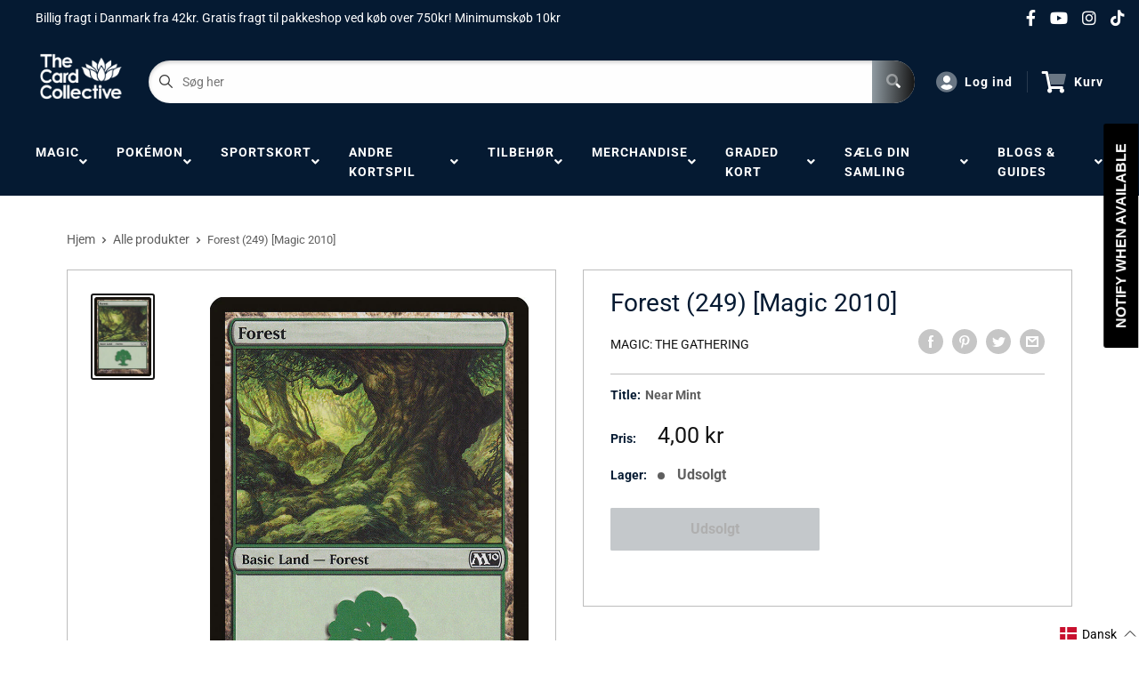

--- FILE ---
content_type: text/html; charset=utf-8
request_url: https://thecardcollective.dk/products/mtg-forest-249magic-2010
body_size: 63023
content:
<!doctype html>
<html>

<style>
.dropdown-select li:first-child, .dropdown-select li:nth-child(2), .dropdown-select li:nth-child(3), .dropdown-select li:nth-child(4), .dropdown-select li:nth-child(7) {
    display: none !important;
}
</style>

<head>
  <meta name="google-site-verification" content="kViqTxynIzb4fG-H7qmZljHp5CWqhg2OueJLybfpgpw"/>
  <!-- Google Tag Manager -->
<script>(function(w,d,s,l,i){w[l]=w[l]||[];w[l].push({'gtm.start':
new Date().getTime(),event:'gtm.js'});var f=d.getElementsByTagName(s)[0],
j=d.createElement(s),dl=l!='dataLayer'?'&l='+l:'';j.async=true;j.src=
'https://www.googletagmanager.com/gtm.js?id='+i+dl;f.parentNode.insertBefore(j,f);
})(window,document,'script','dataLayer','GTM-W37KZQF');</script>
<!-- End Google Tag Manager -->
    <title>Forest (249) [Magic 2010]</title>
    <meta charset="utf-8">
    <meta content="IE=edge,chrome=1" http-equiv="X-UA-Compatible">
    <meta name="description" content="Set: Magic 2010 Type: Basic Land — Forest Rarity: Common ({T}: Add {G}.)">
    <link rel="canonical" href="https://thecardcollective.dk/products/mtg-forest-249magic-2010">
    
<meta property="og:site_name" content="The Card Collective">
<meta property="og:url" content="https://thecardcollective.dk/products/mtg-forest-249magic-2010">
<meta property="og:title" content="Forest (249) [Magic 2010]">
<meta property="og:type" content="product">
<meta property="og:description" content="Set: Magic 2010 Type: Basic Land — Forest Rarity: Common ({T}: Add {G}.)"><meta property="og:price:amount" content="2,00">
  <meta property="og:price:currency" content="DKK"><meta property="og:image" content="http://thecardcollective.dk/cdn/shop/products/f6fa2b76-33c1-5c34-b372-54387400261c_2301a822-107a-400f-9034-6d172374d3c3_1024x1024.jpg?v=1636118350">
<meta property="og:image:secure_url" content="https://thecardcollective.dk/cdn/shop/products/f6fa2b76-33c1-5c34-b372-54387400261c_2301a822-107a-400f-9034-6d172374d3c3_1024x1024.jpg?v=1636118350">

<meta name="twitter:site" content="@">
<meta name="twitter:card" content="summary_large_image">
<meta name="twitter:title" content="Forest (249) [Magic 2010]">
<meta name="twitter:description" content="Set: Magic 2010 Type: Basic Land — Forest Rarity: Common ({T}: Add {G}.)">
<meta name="twitter:image:width" content="480">
<meta name="twitter:image:height" content="480">
<meta name="twitter:image" content="http://thecardcollective.dk/cdn/shop/products/f6fa2b76-33c1-5c34-b372-54387400261c_2301a822-107a-400f-9034-6d172374d3c3_1024x1024.jpg?v=1636118350">

    <meta content="width=device-width,initial-scale=1,shrink-to-fit=no" name="viewport">

    <meta
        content="width=device-width, initial-scale=1, shrink-to-fit=no, minimum-scale=1.0, maximum-scale=1.0, user-scalable=no"
        name="viewport">
    <link rel="icon" href="//thecardcollective.dk/cdn/shop/files/Femte_Element_-_Favicon_f7ca692a-b98a-44f8-88bd-aa4d069caa41_small.png?v=1681800929" type="image/x-icon"> 

    <!-- anti-flicker snippet (recommended)  -->
    <style>
        .async-hide {
            opacity: 0 !important
        }
        #mobileNav {
        display: none;
      }
    </style>
        <!--[if (gt IE 9)|!(IE)]><!--><script src="//thecardcollective.dk/cdn/shop/t/5/assets/vendor.js?v=76260804611371243491652148752"></script><!--<![endif]-->
    <!--[if lte IE 9]><script src="//thecardcollective.dk/cdn/shop/t/5/assets/vendor.js?v=76260804611371243491652148752"></script><![endif]-->

    
<script defer
        type="text/javascript"> (function () { var css = document.createElement('link'); css.href = '//thecardcollective.dk/cdn/shop/t/5/assets/mburger.css?v=85232341013250678261611713531'; css.rel = 'stylesheet'; css.type = 'text/css'; document.getElementsByTagName('head')[0].appendChild(css); })(); </script>

    <script defer src="//thecardcollective.dk/cdn/shop/t/5/assets/mburger.js?v=29171411513169099261611713571"></script> 
     
       
    
    <link defer href="//thecardcollective.dk/cdn/shop/t/5/assets/reset.css?v=153209702691340967971611713538" rel="stylesheet" type="text/css">
             
                    
                        <link href="//thecardcollective.dk/cdn/shop/t/5/assets/theme1.css?v=166697486348868358551653544133" rel="stylesheet" type="text/css" media="all" /> 
                         
               
            <link href="//thecardcollective.dk/cdn/shop/t/5/assets/generic.css?v=155281477068535322631667362435" rel="stylesheet" type="text/css" />
    <script defer
        type="text/javascript"> (function () { var css = document.createElement('link'); css.href = '//thecardcollective.dk/cdn/shop/t/5/assets/variables.css?v=108146437158924257461628005195'; css.rel = 'stylesheet'; css.type = 'text/css'; document.getElementsByTagName('head')[0].appendChild(css); })(); </script>
    <script defer
        type="text/javascript"> (function () { var css = document.createElement('link'); css.href = '//thecardcollective.dk/cdn/shop/t/5/assets/advanced-search.scss.css?v=146926769050623578951632810693'; css.rel = 'stylesheet'; css.type = 'text/css'; document.getElementsByTagName('head')[0].appendChild(css); })(); </script>
        <script defer
        type="text/javascript"> (function () { var css = document.createElement('link'); css.href = 'https://cdn.jsdelivr.net/npm/toastify-js/src/toastify.min.css'; css.rel = 'stylesheet'; css.type = 'text/css'; document.getElementsByTagName('head')[0].appendChild(css); })(); </script><script defer
        type="text/javascript"> (function () { var css = document.createElement('link'); css.href = 'https://fonts.googleapis.com/css2?family=Roboto:ital,wght@0,400;0,500;0,700;0,900;1,400&display=swap'; css.rel = 'stylesheet'; css.type = 'text/css'; document.getElementsByTagName('head')[0].appendChild(css); })(); </script><script defer
        type="text/javascript"> (function () { var css = document.createElement('link'); css.href = 'https://pro.fontawesome.com/releases/v5.14.0/css/all.css'; css.rel = 'stylesheet'; css.type = 'text/css'; document.getElementsByTagName('head')[0].appendChild(css); })(); </script><script defer src="https://cdnjs.cloudflare.com/ajax/libs/jQuery.mmenu/8.5.20/mmenu.js"></script>

    <script defer
        type="text/javascript"> (function () { var css = document.createElement('link'); css.href = 'https://cdnjs.cloudflare.com/ajax/libs/jQuery.mmenu/8.5.14/mmenu.min.css'; css.rel = 'stylesheet'; css.type = 'text/css'; document.getElementsByTagName('head')[0].appendChild(css); })(); </script>
    
    <script>window.performance && window.performance.mark && window.performance.mark('shopify.content_for_header.start');</script><meta name="google-site-verification" content="fNxLuzC9cmi56Cl3weJUQF2Gz7zlI4BZ7T5ZF4kC79w">
<meta name="google-site-verification" content="rZpWAWuDBeOgf3wn36KtCw82IEnRiP6NrYgeGrNwZ4s">
<meta name="google-site-verification" content="5EomGYERo5Zk1Vdp2VWO3qtix0D1AKUtkIp7Nbgzifg">
<meta id="shopify-digital-wallet" name="shopify-digital-wallet" content="/26666729526/digital_wallets/dialog">
<meta name="shopify-checkout-api-token" content="73b1d3c816e1ac10309f1935924d2676">
<meta id="in-context-paypal-metadata" data-shop-id="26666729526" data-venmo-supported="false" data-environment="production" data-locale="en_US" data-paypal-v4="true" data-currency="DKK">
<link rel="alternate" hreflang="x-default" href="https://thecardcollective.dk/products/mtg-forest-249magic-2010">
<link rel="alternate" hreflang="da" href="https://thecardcollective.dk/products/mtg-forest-249magic-2010">
<link rel="alternate" hreflang="en-US" href="https://thecardcollective.com/products/mtg-forest-249magic-2010">
<link rel="alternate" hreflang="sv-SE" href="https://thecardcollective.se/products/mtg-forest-249magic-2010">
<link rel="alternate" type="application/json+oembed" href="https://thecardcollective.dk/products/mtg-forest-249magic-2010.oembed">
<script async="async" src="/checkouts/internal/preloads.js?locale=da-DK"></script>
<script id="shopify-features" type="application/json">{"accessToken":"73b1d3c816e1ac10309f1935924d2676","betas":["rich-media-storefront-analytics"],"domain":"thecardcollective.dk","predictiveSearch":true,"shopId":26666729526,"locale":"da"}</script>
<script>var Shopify = Shopify || {};
Shopify.shop = "the-card-collective-denmark.myshopify.com";
Shopify.locale = "da";
Shopify.currency = {"active":"DKK","rate":"1.0"};
Shopify.country = "DK";
Shopify.theme = {"name":"BinderPOS Premium Theme","id":83625443382,"schema_name":"Premium-Multi","schema_version":"6c0beeda","theme_store_id":null,"role":"main"};
Shopify.theme.handle = "null";
Shopify.theme.style = {"id":null,"handle":null};
Shopify.cdnHost = "thecardcollective.dk/cdn";
Shopify.routes = Shopify.routes || {};
Shopify.routes.root = "/";</script>
<script type="module">!function(o){(o.Shopify=o.Shopify||{}).modules=!0}(window);</script>
<script>!function(o){function n(){var o=[];function n(){o.push(Array.prototype.slice.apply(arguments))}return n.q=o,n}var t=o.Shopify=o.Shopify||{};t.loadFeatures=n(),t.autoloadFeatures=n()}(window);</script>
<script id="shop-js-analytics" type="application/json">{"pageType":"product"}</script>
<script defer="defer" async type="module" src="//thecardcollective.dk/cdn/shopifycloud/shop-js/modules/v2/client.init-shop-cart-sync_DCvV3KX5.da.esm.js"></script>
<script defer="defer" async type="module" src="//thecardcollective.dk/cdn/shopifycloud/shop-js/modules/v2/chunk.common_DIrl18zW.esm.js"></script>
<script type="module">
  await import("//thecardcollective.dk/cdn/shopifycloud/shop-js/modules/v2/client.init-shop-cart-sync_DCvV3KX5.da.esm.js");
await import("//thecardcollective.dk/cdn/shopifycloud/shop-js/modules/v2/chunk.common_DIrl18zW.esm.js");

  window.Shopify.SignInWithShop?.initShopCartSync?.({"fedCMEnabled":true,"windoidEnabled":true});

</script>
<script>(function() {
  var isLoaded = false;
  function asyncLoad() {
    if (isLoaded) return;
    isLoaded = true;
    var urls = ["https:\/\/app.binderpos.com\/external\/shopify\/storeCredit\/script?shop=the-card-collective-denmark.myshopify.com","https:\/\/app.binderpos.com\/external\/shopify\/buylist\/script?shop=the-card-collective-denmark.myshopify.com","https:\/\/cdn.shopify.com\/s\/files\/1\/0266\/6672\/9526\/t\/2\/assets\/globopreorder_init.js?shop=the-card-collective-denmark.myshopify.com","https:\/\/static.klaviyo.com\/onsite\/js\/klaviyo.js?company_id=Tthb3k\u0026shop=the-card-collective-denmark.myshopify.com","https:\/\/static.klaviyo.com\/onsite\/js\/klaviyo.js?company_id=Tthb3k\u0026shop=the-card-collective-denmark.myshopify.com","https:\/\/cdn.shopify.com\/s\/files\/1\/0266\/6672\/9526\/t\/5\/assets\/subscribe-it.js?v=1667240665\u0026shop=the-card-collective-denmark.myshopify.com","https:\/\/cdn.hextom.com\/js\/freeshippingbar.js?shop=the-card-collective-denmark.myshopify.com"];
    for (var i = 0; i < urls.length; i++) {
      var s = document.createElement('script');
      s.type = 'text/javascript';
      s.async = true;
      s.src = urls[i];
      var x = document.getElementsByTagName('script')[0];
      x.parentNode.insertBefore(s, x);
    }
  };
  if(window.attachEvent) {
    window.attachEvent('onload', asyncLoad);
  } else {
    window.addEventListener('load', asyncLoad, false);
  }
})();</script>
<script id="__st">var __st={"a":26666729526,"offset":3600,"reqid":"769d8460-58dc-4fd6-93ff-9a78413c538f-1768983208","pageurl":"thecardcollective.dk\/products\/mtg-forest-249magic-2010","u":"0efddb39ceef","p":"product","rtyp":"product","rid":4544900333622};</script>
<script>window.ShopifyPaypalV4VisibilityTracking = true;</script>
<script id="captcha-bootstrap">!function(){'use strict';const t='contact',e='account',n='new_comment',o=[[t,t],['blogs',n],['comments',n],[t,'customer']],c=[[e,'customer_login'],[e,'guest_login'],[e,'recover_customer_password'],[e,'create_customer']],r=t=>t.map((([t,e])=>`form[action*='/${t}']:not([data-nocaptcha='true']) input[name='form_type'][value='${e}']`)).join(','),a=t=>()=>t?[...document.querySelectorAll(t)].map((t=>t.form)):[];function s(){const t=[...o],e=r(t);return a(e)}const i='password',u='form_key',d=['recaptcha-v3-token','g-recaptcha-response','h-captcha-response',i],f=()=>{try{return window.sessionStorage}catch{return}},m='__shopify_v',_=t=>t.elements[u];function p(t,e,n=!1){try{const o=window.sessionStorage,c=JSON.parse(o.getItem(e)),{data:r}=function(t){const{data:e,action:n}=t;return t[m]||n?{data:e,action:n}:{data:t,action:n}}(c);for(const[e,n]of Object.entries(r))t.elements[e]&&(t.elements[e].value=n);n&&o.removeItem(e)}catch(o){console.error('form repopulation failed',{error:o})}}const l='form_type',E='cptcha';function T(t){t.dataset[E]=!0}const w=window,h=w.document,L='Shopify',v='ce_forms',y='captcha';let A=!1;((t,e)=>{const n=(g='f06e6c50-85a8-45c8-87d0-21a2b65856fe',I='https://cdn.shopify.com/shopifycloud/storefront-forms-hcaptcha/ce_storefront_forms_captcha_hcaptcha.v1.5.2.iife.js',D={infoText:'Beskyttet af hCaptcha',privacyText:'Beskyttelse af persondata',termsText:'Vilkår'},(t,e,n)=>{const o=w[L][v],c=o.bindForm;if(c)return c(t,g,e,D).then(n);var r;o.q.push([[t,g,e,D],n]),r=I,A||(h.body.append(Object.assign(h.createElement('script'),{id:'captcha-provider',async:!0,src:r})),A=!0)});var g,I,D;w[L]=w[L]||{},w[L][v]=w[L][v]||{},w[L][v].q=[],w[L][y]=w[L][y]||{},w[L][y].protect=function(t,e){n(t,void 0,e),T(t)},Object.freeze(w[L][y]),function(t,e,n,w,h,L){const[v,y,A,g]=function(t,e,n){const i=e?o:[],u=t?c:[],d=[...i,...u],f=r(d),m=r(i),_=r(d.filter((([t,e])=>n.includes(e))));return[a(f),a(m),a(_),s()]}(w,h,L),I=t=>{const e=t.target;return e instanceof HTMLFormElement?e:e&&e.form},D=t=>v().includes(t);t.addEventListener('submit',(t=>{const e=I(t);if(!e)return;const n=D(e)&&!e.dataset.hcaptchaBound&&!e.dataset.recaptchaBound,o=_(e),c=g().includes(e)&&(!o||!o.value);(n||c)&&t.preventDefault(),c&&!n&&(function(t){try{if(!f())return;!function(t){const e=f();if(!e)return;const n=_(t);if(!n)return;const o=n.value;o&&e.removeItem(o)}(t);const e=Array.from(Array(32),(()=>Math.random().toString(36)[2])).join('');!function(t,e){_(t)||t.append(Object.assign(document.createElement('input'),{type:'hidden',name:u})),t.elements[u].value=e}(t,e),function(t,e){const n=f();if(!n)return;const o=[...t.querySelectorAll(`input[type='${i}']`)].map((({name:t})=>t)),c=[...d,...o],r={};for(const[a,s]of new FormData(t).entries())c.includes(a)||(r[a]=s);n.setItem(e,JSON.stringify({[m]:1,action:t.action,data:r}))}(t,e)}catch(e){console.error('failed to persist form',e)}}(e),e.submit())}));const S=(t,e)=>{t&&!t.dataset[E]&&(n(t,e.some((e=>e===t))),T(t))};for(const o of['focusin','change'])t.addEventListener(o,(t=>{const e=I(t);D(e)&&S(e,y())}));const B=e.get('form_key'),M=e.get(l),P=B&&M;t.addEventListener('DOMContentLoaded',(()=>{const t=y();if(P)for(const e of t)e.elements[l].value===M&&p(e,B);[...new Set([...A(),...v().filter((t=>'true'===t.dataset.shopifyCaptcha))])].forEach((e=>S(e,t)))}))}(h,new URLSearchParams(w.location.search),n,t,e,['guest_login'])})(!0,!0)}();</script>
<script integrity="sha256-4kQ18oKyAcykRKYeNunJcIwy7WH5gtpwJnB7kiuLZ1E=" data-source-attribution="shopify.loadfeatures" defer="defer" src="//thecardcollective.dk/cdn/shopifycloud/storefront/assets/storefront/load_feature-a0a9edcb.js" crossorigin="anonymous"></script>
<script data-source-attribution="shopify.dynamic_checkout.dynamic.init">var Shopify=Shopify||{};Shopify.PaymentButton=Shopify.PaymentButton||{isStorefrontPortableWallets:!0,init:function(){window.Shopify.PaymentButton.init=function(){};var t=document.createElement("script");t.src="https://thecardcollective.dk/cdn/shopifycloud/portable-wallets/latest/portable-wallets.da.js",t.type="module",document.head.appendChild(t)}};
</script>
<script data-source-attribution="shopify.dynamic_checkout.buyer_consent">
  function portableWalletsHideBuyerConsent(e){var t=document.getElementById("shopify-buyer-consent"),n=document.getElementById("shopify-subscription-policy-button");t&&n&&(t.classList.add("hidden"),t.setAttribute("aria-hidden","true"),n.removeEventListener("click",e))}function portableWalletsShowBuyerConsent(e){var t=document.getElementById("shopify-buyer-consent"),n=document.getElementById("shopify-subscription-policy-button");t&&n&&(t.classList.remove("hidden"),t.removeAttribute("aria-hidden"),n.addEventListener("click",e))}window.Shopify?.PaymentButton&&(window.Shopify.PaymentButton.hideBuyerConsent=portableWalletsHideBuyerConsent,window.Shopify.PaymentButton.showBuyerConsent=portableWalletsShowBuyerConsent);
</script>
<script data-source-attribution="shopify.dynamic_checkout.cart.bootstrap">document.addEventListener("DOMContentLoaded",(function(){function t(){return document.querySelector("shopify-accelerated-checkout-cart, shopify-accelerated-checkout")}if(t())Shopify.PaymentButton.init();else{new MutationObserver((function(e,n){t()&&(Shopify.PaymentButton.init(),n.disconnect())})).observe(document.body,{childList:!0,subtree:!0})}}));
</script>
<link id="shopify-accelerated-checkout-styles" rel="stylesheet" media="screen" href="https://thecardcollective.dk/cdn/shopifycloud/portable-wallets/latest/accelerated-checkout-backwards-compat.css" crossorigin="anonymous">
<style id="shopify-accelerated-checkout-cart">
        #shopify-buyer-consent {
  margin-top: 1em;
  display: inline-block;
  width: 100%;
}

#shopify-buyer-consent.hidden {
  display: none;
}

#shopify-subscription-policy-button {
  background: none;
  border: none;
  padding: 0;
  text-decoration: underline;
  font-size: inherit;
  cursor: pointer;
}

#shopify-subscription-policy-button::before {
  box-shadow: none;
}

      </style>

<script>window.performance && window.performance.mark && window.performance.mark('shopify.content_for_header.end');</script>

    <!-- Header hook for plugins --><script src="https://ajax.googleapis.com/ajax/libs/jquery/3.5.1/jquery.min.js"></script>

    <script src="//thecardcollective.dk/cdn/shopifycloud/storefront/assets/themes_support/api.jquery-7ab1a3a4.js" type="text/javascript"></script>
    <script src="//thecardcollective.dk/cdn/s/javascripts/currencies.js" type="text/javascript"></script>
<link defer rel="stylesheet" href="https://unpkg.com/flickity@2/dist/flickity.min.css">
    <script src="//thecardcollective.dk/cdn/shopifycloud/storefront/assets/themes_support/option_selection-b017cd28.js" type="text/javascript"></script>

    <script defer
        type="text/javascript"> (function () { var css = document.createElement('link'); css.href = '//thecardcollective.dk/cdn/shop/t/5/assets/animations.css?v=137973300766071970631611713537'; css.rel = 'stylesheet'; css.type = 'text/css'; document.getElementsByTagName('head')[0].appendChild(css); })(); </script>
    <script defer
        type="text/javascript"> (function () { var css = document.createElement('link'); css.href = '//thecardcollective.dk/cdn/shop/t/5/assets/loader.css?v=102325571689108952331611713582'; css.rel = 'stylesheet'; css.type = 'text/css'; document.getElementsByTagName('head')[0].appendChild(css); })(); </script>
    <script src="//thecardcollective.dk/cdn/shop/t/5/assets/theme.js?v=81407425934660752091705535978" defer></script>
    
  <script type="application/ld+json">
  {
    "@context": "http://schema.org",
    "@type": "Product",
    "offers": [{
          "@type": "Offer",
          "name": "Near Mint",
          "availability":"https://schema.org/OutOfStock",
          "price": 4.0,
          "priceCurrency": "DKK",
          "priceValidUntil": "2026-01-31","sku": "M10-249-EN-NF-1","url": "/products/mtg-forest-249magic-2010?variant=32109096042550"
        },
{
          "@type": "Offer",
          "name": "Lightly Played",
          "availability":"https://schema.org/OutOfStock",
          "price": 3.6,
          "priceCurrency": "DKK",
          "priceValidUntil": "2026-01-31","sku": "M10-249-EN-NF-2","url": "/products/mtg-forest-249magic-2010?variant=32109096402998"
        },
{
          "@type": "Offer",
          "name": "Moderately Played",
          "availability":"https://schema.org/OutOfStock",
          "price": 3.2,
          "priceCurrency": "DKK",
          "priceValidUntil": "2026-01-31","sku": "M10-249-EN-NF-3","url": "/products/mtg-forest-249magic-2010?variant=32109096730678"
        },
{
          "@type": "Offer",
          "name": "Heavily Played",
          "availability":"https://schema.org/OutOfStock",
          "price": 2.4,
          "priceCurrency": "DKK",
          "priceValidUntil": "2026-01-31","sku": "M10-249-EN-NF-4","url": "/products/mtg-forest-249magic-2010?variant=32109097156662"
        },
{
          "@type": "Offer",
          "name": "Damaged",
          "availability":"https://schema.org/OutOfStock",
          "price": 2.0,
          "priceCurrency": "DKK",
          "priceValidUntil": "2026-01-31","sku": "M10-249-EN-NF-5","url": "/products/mtg-forest-249magic-2010?variant=32109097451574"
        },
{
          "@type": "Offer",
          "name": "Near Mint Foil",
          "availability":"https://schema.org/OutOfStock",
          "price": 5.99,
          "priceCurrency": "DKK",
          "priceValidUntil": "2026-01-31","sku": "M10-249-EN-FO-1","url": "/products/mtg-forest-249magic-2010?variant=32109097680950"
        },
{
          "@type": "Offer",
          "name": "Lightly Played Foil",
          "availability":"https://schema.org/OutOfStock",
          "price": 4.99,
          "priceCurrency": "DKK",
          "priceValidUntil": "2026-01-31","sku": "M10-249-EN-FO-2","url": "/products/mtg-forest-249magic-2010?variant=32109097910326"
        },
{
          "@type": "Offer",
          "name": "Moderately Played Foil",
          "availability":"https://schema.org/OutOfStock",
          "price": 4.99,
          "priceCurrency": "DKK",
          "priceValidUntil": "2026-01-31","sku": "M10-249-EN-FO-3","url": "/products/mtg-forest-249magic-2010?variant=32109098139702"
        },
{
          "@type": "Offer",
          "name": "Heavily Played Foil",
          "availability":"https://schema.org/OutOfStock",
          "price": 3.99,
          "priceCurrency": "DKK",
          "priceValidUntil": "2026-01-31","sku": "M10-249-EN-FO-4","url": "/products/mtg-forest-249magic-2010?variant=32109098401846"
        },
{
          "@type": "Offer",
          "name": "Damaged Foil",
          "availability":"https://schema.org/OutOfStock",
          "price": 2.99,
          "priceCurrency": "DKK",
          "priceValidUntil": "2026-01-31","sku": "M10-249-EN-FO-5","url": "/products/mtg-forest-249magic-2010?variant=32109098663990"
        }
],
    "brand": {
      "name": "Magic: The Gathering"
    },
    "name": "Forest (249) [Magic 2010]",
    "description": "\n\n      \n          Set:\n          Magic 2010\n      \n      \n          Type:\n          Basic Land — Forest\n      \n      \n          Rarity:\n          Common\n      \n\n\n\n        \n            ({T}: Add {G}.)\n        \n\n\n",
    "category": "MTG Single",
    "url": "/products/mtg-forest-249magic-2010",
    "sku": "M10-249-EN-NF-1",
    "image": {
      "@type": "ImageObject",
      "url": "https://thecardcollective.dk/cdn/shop/products/f6fa2b76-33c1-5c34-b372-54387400261c_2301a822-107a-400f-9034-6d172374d3c3_1024x.jpg?v=1636118350",
      "image": "https://thecardcollective.dk/cdn/shop/products/f6fa2b76-33c1-5c34-b372-54387400261c_2301a822-107a-400f-9034-6d172374d3c3_1024x.jpg?v=1636118350",
      "name": "Forest (249) [Magic 2010]",
      "width": "1024",
      "height": "1024"
    }
  }
  </script>



  <script type="application/ld+json">
  {
    "@context": "http://schema.org",
    "@type": "BreadcrumbList",
  "itemListElement": [{
      "@type": "ListItem",
      "position": 1,
      "name": "Hjem",
      "item": "https://thecardcollective.dk"
    },{
          "@type": "ListItem",
          "position": 2,
          "name": "Forest (249) [Magic 2010]",
          "item": "https://thecardcollective.dk/products/mtg-forest-249magic-2010"
        }]
  }
  </script>

<script>
        // This allows to expose several variables to the global scope, to be used in scripts
        window.theme = {
          pageType: "product",
          cartCount: 0,
          moneyFormat: "{{amount_with_comma_separator}} kr",
          moneyWithCurrencyFormat: "{{amount_with_comma_separator}} DKK",
          showDiscount: true,
          discountMode: "saving",
          searchMode: "product,article,page",
          cartType: "message",
          permanentDomain: "the-card-collective-denmark.myshopify.com",
          themeChoice: "Theme_Three"
        };
  
        window.routes = {
          rootUrl: "\/",
          rootUrlWithoutSlash: '',
          cartUrl: "\/cart",
          cartAddUrl: "\/cart\/add",
          cartChangeUrl: "\/cart\/change",
          searchUrl: "\/search",
          productRecommendationsUrl: "\/recommendations\/products"
        };
  
        window.languages = {
          productRegularPrice: "Pris",
          productSalePrice: "Udsalgspris",
          collectionOnSaleLabel: "Spar",
          productFormUnavailable: "Ikke tilgængelig",
          productFormAddToCart: "Tilføj til kurv",
          productFormSoldOut: "Udsolgt",
          productAdded: "Produktet er tilføjet din kurv",
          productAddedShort: "Tilføjet!",
          shippingEstimatorNoResults: "Ingen resultater blev fundet for din adresse",
          shippingEstimatorOneResult: "Det blev fundet én forsendelsesrate for din adresse",
          shippingEstimatorMultipleResults: "Det blev fundet følgende forsendelsesrater for din adresse",
          shippingEstimatorErrors: "Der forekom nogle fejl:"
        };
  
        window.lazySizesConfig = {
          loadHidden: false,
          hFac: 0.8,
          expFactor: 3,
          customMedia: {
            '--phone': '(max-width: 640px)',
            '--tablet': '(min-width: 641px) and (max-width: 1023px)',
            '--lap': '(min-width: 1024px)'
          }
        };
  
        document.documentElement.className = document.documentElement.className.replace('no-js', 'js');
      </script>
       <script src="//thecardcollective.dk/cdn/shop/t/5/assets/application.js?v=59730235117051044051663120135"></script><script>
        let binderWishlist = null;
    </script>
    <link defer href="//thecardcollective.dk/cdn/shop/t/5/assets/predictive.css?v=181835530354501345831661390140" rel="stylesheet" type="text/css">
    <script src="//thecardcollective.dk/cdn/shop/t/5/assets/predictiveSearch.js?v=30241401215181219341705535977" type="text/javascript"></script>
    <script src="//thecardcollective.dk/cdn/shop/t/5/assets/custom.js?v=111603181540343972631611517113" type="text/javascript"></script>
    
  <script> 
    (function(w,d,t,r,u) { var f,n,i; w[u]=w[u]||[],f=function() { var o={ti:"136018345"}; o.q=w[u],w[u]=new 
	UET(o),w[u].push("pageLoad") }, n=d.createElement(t),n.src=r,n.async=1,n.onload=n.onreadystatechange=function() { var s=this.readyState; s&&s!=="loaded"&&s!=="complete"||(f(),n.onload=n.onreadystatechange=null) }, i=d.getElementsByTagName(t)[0],i.parentNode.insertBefore(n,i) }) (window,document,"script","//bat.bing.com/bat.js","uetq"); 
  </script>
  
  <link href="https://monorail-edge.shopifysvc.com" rel="dns-prefetch">
<script>(function(){if ("sendBeacon" in navigator && "performance" in window) {try {var session_token_from_headers = performance.getEntriesByType('navigation')[0].serverTiming.find(x => x.name == '_s').description;} catch {var session_token_from_headers = undefined;}var session_cookie_matches = document.cookie.match(/_shopify_s=([^;]*)/);var session_token_from_cookie = session_cookie_matches && session_cookie_matches.length === 2 ? session_cookie_matches[1] : "";var session_token = session_token_from_headers || session_token_from_cookie || "";function handle_abandonment_event(e) {var entries = performance.getEntries().filter(function(entry) {return /monorail-edge.shopifysvc.com/.test(entry.name);});if (!window.abandonment_tracked && entries.length === 0) {window.abandonment_tracked = true;var currentMs = Date.now();var navigation_start = performance.timing.navigationStart;var payload = {shop_id: 26666729526,url: window.location.href,navigation_start,duration: currentMs - navigation_start,session_token,page_type: "product"};window.navigator.sendBeacon("https://monorail-edge.shopifysvc.com/v1/produce", JSON.stringify({schema_id: "online_store_buyer_site_abandonment/1.1",payload: payload,metadata: {event_created_at_ms: currentMs,event_sent_at_ms: currentMs}}));}}window.addEventListener('pagehide', handle_abandonment_event);}}());</script>
<script id="web-pixels-manager-setup">(function e(e,d,r,n,o){if(void 0===o&&(o={}),!Boolean(null===(a=null===(i=window.Shopify)||void 0===i?void 0:i.analytics)||void 0===a?void 0:a.replayQueue)){var i,a;window.Shopify=window.Shopify||{};var t=window.Shopify;t.analytics=t.analytics||{};var s=t.analytics;s.replayQueue=[],s.publish=function(e,d,r){return s.replayQueue.push([e,d,r]),!0};try{self.performance.mark("wpm:start")}catch(e){}var l=function(){var e={modern:/Edge?\/(1{2}[4-9]|1[2-9]\d|[2-9]\d{2}|\d{4,})\.\d+(\.\d+|)|Firefox\/(1{2}[4-9]|1[2-9]\d|[2-9]\d{2}|\d{4,})\.\d+(\.\d+|)|Chrom(ium|e)\/(9{2}|\d{3,})\.\d+(\.\d+|)|(Maci|X1{2}).+ Version\/(15\.\d+|(1[6-9]|[2-9]\d|\d{3,})\.\d+)([,.]\d+|)( \(\w+\)|)( Mobile\/\w+|) Safari\/|Chrome.+OPR\/(9{2}|\d{3,})\.\d+\.\d+|(CPU[ +]OS|iPhone[ +]OS|CPU[ +]iPhone|CPU IPhone OS|CPU iPad OS)[ +]+(15[._]\d+|(1[6-9]|[2-9]\d|\d{3,})[._]\d+)([._]\d+|)|Android:?[ /-](13[3-9]|1[4-9]\d|[2-9]\d{2}|\d{4,})(\.\d+|)(\.\d+|)|Android.+Firefox\/(13[5-9]|1[4-9]\d|[2-9]\d{2}|\d{4,})\.\d+(\.\d+|)|Android.+Chrom(ium|e)\/(13[3-9]|1[4-9]\d|[2-9]\d{2}|\d{4,})\.\d+(\.\d+|)|SamsungBrowser\/([2-9]\d|\d{3,})\.\d+/,legacy:/Edge?\/(1[6-9]|[2-9]\d|\d{3,})\.\d+(\.\d+|)|Firefox\/(5[4-9]|[6-9]\d|\d{3,})\.\d+(\.\d+|)|Chrom(ium|e)\/(5[1-9]|[6-9]\d|\d{3,})\.\d+(\.\d+|)([\d.]+$|.*Safari\/(?![\d.]+ Edge\/[\d.]+$))|(Maci|X1{2}).+ Version\/(10\.\d+|(1[1-9]|[2-9]\d|\d{3,})\.\d+)([,.]\d+|)( \(\w+\)|)( Mobile\/\w+|) Safari\/|Chrome.+OPR\/(3[89]|[4-9]\d|\d{3,})\.\d+\.\d+|(CPU[ +]OS|iPhone[ +]OS|CPU[ +]iPhone|CPU IPhone OS|CPU iPad OS)[ +]+(10[._]\d+|(1[1-9]|[2-9]\d|\d{3,})[._]\d+)([._]\d+|)|Android:?[ /-](13[3-9]|1[4-9]\d|[2-9]\d{2}|\d{4,})(\.\d+|)(\.\d+|)|Mobile Safari.+OPR\/([89]\d|\d{3,})\.\d+\.\d+|Android.+Firefox\/(13[5-9]|1[4-9]\d|[2-9]\d{2}|\d{4,})\.\d+(\.\d+|)|Android.+Chrom(ium|e)\/(13[3-9]|1[4-9]\d|[2-9]\d{2}|\d{4,})\.\d+(\.\d+|)|Android.+(UC? ?Browser|UCWEB|U3)[ /]?(15\.([5-9]|\d{2,})|(1[6-9]|[2-9]\d|\d{3,})\.\d+)\.\d+|SamsungBrowser\/(5\.\d+|([6-9]|\d{2,})\.\d+)|Android.+MQ{2}Browser\/(14(\.(9|\d{2,})|)|(1[5-9]|[2-9]\d|\d{3,})(\.\d+|))(\.\d+|)|K[Aa][Ii]OS\/(3\.\d+|([4-9]|\d{2,})\.\d+)(\.\d+|)/},d=e.modern,r=e.legacy,n=navigator.userAgent;return n.match(d)?"modern":n.match(r)?"legacy":"unknown"}(),u="modern"===l?"modern":"legacy",c=(null!=n?n:{modern:"",legacy:""})[u],f=function(e){return[e.baseUrl,"/wpm","/b",e.hashVersion,"modern"===e.buildTarget?"m":"l",".js"].join("")}({baseUrl:d,hashVersion:r,buildTarget:u}),m=function(e){var d=e.version,r=e.bundleTarget,n=e.surface,o=e.pageUrl,i=e.monorailEndpoint;return{emit:function(e){var a=e.status,t=e.errorMsg,s=(new Date).getTime(),l=JSON.stringify({metadata:{event_sent_at_ms:s},events:[{schema_id:"web_pixels_manager_load/3.1",payload:{version:d,bundle_target:r,page_url:o,status:a,surface:n,error_msg:t},metadata:{event_created_at_ms:s}}]});if(!i)return console&&console.warn&&console.warn("[Web Pixels Manager] No Monorail endpoint provided, skipping logging."),!1;try{return self.navigator.sendBeacon.bind(self.navigator)(i,l)}catch(e){}var u=new XMLHttpRequest;try{return u.open("POST",i,!0),u.setRequestHeader("Content-Type","text/plain"),u.send(l),!0}catch(e){return console&&console.warn&&console.warn("[Web Pixels Manager] Got an unhandled error while logging to Monorail."),!1}}}}({version:r,bundleTarget:l,surface:e.surface,pageUrl:self.location.href,monorailEndpoint:e.monorailEndpoint});try{o.browserTarget=l,function(e){var d=e.src,r=e.async,n=void 0===r||r,o=e.onload,i=e.onerror,a=e.sri,t=e.scriptDataAttributes,s=void 0===t?{}:t,l=document.createElement("script"),u=document.querySelector("head"),c=document.querySelector("body");if(l.async=n,l.src=d,a&&(l.integrity=a,l.crossOrigin="anonymous"),s)for(var f in s)if(Object.prototype.hasOwnProperty.call(s,f))try{l.dataset[f]=s[f]}catch(e){}if(o&&l.addEventListener("load",o),i&&l.addEventListener("error",i),u)u.appendChild(l);else{if(!c)throw new Error("Did not find a head or body element to append the script");c.appendChild(l)}}({src:f,async:!0,onload:function(){if(!function(){var e,d;return Boolean(null===(d=null===(e=window.Shopify)||void 0===e?void 0:e.analytics)||void 0===d?void 0:d.initialized)}()){var d=window.webPixelsManager.init(e)||void 0;if(d){var r=window.Shopify.analytics;r.replayQueue.forEach((function(e){var r=e[0],n=e[1],o=e[2];d.publishCustomEvent(r,n,o)})),r.replayQueue=[],r.publish=d.publishCustomEvent,r.visitor=d.visitor,r.initialized=!0}}},onerror:function(){return m.emit({status:"failed",errorMsg:"".concat(f," has failed to load")})},sri:function(e){var d=/^sha384-[A-Za-z0-9+/=]+$/;return"string"==typeof e&&d.test(e)}(c)?c:"",scriptDataAttributes:o}),m.emit({status:"loading"})}catch(e){m.emit({status:"failed",errorMsg:(null==e?void 0:e.message)||"Unknown error"})}}})({shopId: 26666729526,storefrontBaseUrl: "https://thecardcollective.dk",extensionsBaseUrl: "https://extensions.shopifycdn.com/cdn/shopifycloud/web-pixels-manager",monorailEndpoint: "https://monorail-edge.shopifysvc.com/unstable/produce_batch",surface: "storefront-renderer",enabledBetaFlags: ["2dca8a86"],webPixelsConfigList: [{"id":"3595174236","configuration":"{\"accountID\":\"Tthb3k\",\"webPixelConfig\":\"eyJlbmFibGVBZGRlZFRvQ2FydEV2ZW50cyI6IHRydWV9\"}","eventPayloadVersion":"v1","runtimeContext":"STRICT","scriptVersion":"524f6c1ee37bacdca7657a665bdca589","type":"APP","apiClientId":123074,"privacyPurposes":["ANALYTICS","MARKETING"],"dataSharingAdjustments":{"protectedCustomerApprovalScopes":["read_customer_address","read_customer_email","read_customer_name","read_customer_personal_data","read_customer_phone"]}},{"id":"1109492060","configuration":"{\"config\":\"{\\\"pixel_id\\\":\\\"G-V3X9V2PXZ5\\\",\\\"target_country\\\":\\\"DK\\\",\\\"gtag_events\\\":[{\\\"type\\\":\\\"search\\\",\\\"action_label\\\":[\\\"G-V3X9V2PXZ5\\\",\\\"AW-683931452\\\/JbSQCJie-usBELzuj8YC\\\"]},{\\\"type\\\":\\\"begin_checkout\\\",\\\"action_label\\\":[\\\"G-V3X9V2PXZ5\\\",\\\"AW-683931452\\\/YBELCJWe-usBELzuj8YC\\\"]},{\\\"type\\\":\\\"view_item\\\",\\\"action_label\\\":[\\\"G-V3X9V2PXZ5\\\",\\\"AW-683931452\\\/BwvdCI-e-usBELzuj8YC\\\",\\\"MC-XLE8QLQ2SG\\\"]},{\\\"type\\\":\\\"purchase\\\",\\\"action_label\\\":[\\\"G-V3X9V2PXZ5\\\",\\\"AW-683931452\\\/fuKWCNu1wY8YELzuj8YC\\\",\\\"MC-XLE8QLQ2SG\\\"]},{\\\"type\\\":\\\"page_view\\\",\\\"action_label\\\":[\\\"G-V3X9V2PXZ5\\\",\\\"AW-683931452\\\/19u6CIme-usBELzuj8YC\\\",\\\"MC-XLE8QLQ2SG\\\"]},{\\\"type\\\":\\\"add_payment_info\\\",\\\"action_label\\\":[\\\"G-V3X9V2PXZ5\\\",\\\"AW-683931452\\\/jzT5CJue-usBELzuj8YC\\\"]},{\\\"type\\\":\\\"add_to_cart\\\",\\\"action_label\\\":[\\\"G-V3X9V2PXZ5\\\",\\\"AW-683931452\\\/JiItCJKe-usBELzuj8YC\\\"]}],\\\"enable_monitoring_mode\\\":false}\"}","eventPayloadVersion":"v1","runtimeContext":"OPEN","scriptVersion":"b2a88bafab3e21179ed38636efcd8a93","type":"APP","apiClientId":1780363,"privacyPurposes":[],"dataSharingAdjustments":{"protectedCustomerApprovalScopes":["read_customer_address","read_customer_email","read_customer_name","read_customer_personal_data","read_customer_phone"]}},{"id":"365855068","configuration":"{\"pixel_id\":\"3013050888729312\",\"pixel_type\":\"facebook_pixel\",\"metaapp_system_user_token\":\"-\"}","eventPayloadVersion":"v1","runtimeContext":"OPEN","scriptVersion":"ca16bc87fe92b6042fbaa3acc2fbdaa6","type":"APP","apiClientId":2329312,"privacyPurposes":["ANALYTICS","MARKETING","SALE_OF_DATA"],"dataSharingAdjustments":{"protectedCustomerApprovalScopes":["read_customer_address","read_customer_email","read_customer_name","read_customer_personal_data","read_customer_phone"]}},{"id":"shopify-app-pixel","configuration":"{}","eventPayloadVersion":"v1","runtimeContext":"STRICT","scriptVersion":"0450","apiClientId":"shopify-pixel","type":"APP","privacyPurposes":["ANALYTICS","MARKETING"]},{"id":"shopify-custom-pixel","eventPayloadVersion":"v1","runtimeContext":"LAX","scriptVersion":"0450","apiClientId":"shopify-pixel","type":"CUSTOM","privacyPurposes":["ANALYTICS","MARKETING"]}],isMerchantRequest: false,initData: {"shop":{"name":"The Card Collective","paymentSettings":{"currencyCode":"DKK"},"myshopifyDomain":"the-card-collective-denmark.myshopify.com","countryCode":"DK","storefrontUrl":"https:\/\/thecardcollective.dk"},"customer":null,"cart":null,"checkout":null,"productVariants":[{"price":{"amount":4.0,"currencyCode":"DKK"},"product":{"title":"Forest (249) [Magic 2010]","vendor":"Magic: The Gathering","id":"4544900333622","untranslatedTitle":"Forest (249) [Magic 2010]","url":"\/products\/mtg-forest-249magic-2010","type":"MTG Single"},"id":"32109096042550","image":{"src":"\/\/thecardcollective.dk\/cdn\/shop\/products\/f6fa2b76-33c1-5c34-b372-54387400261c_2301a822-107a-400f-9034-6d172374d3c3.jpg?v=1636118350"},"sku":"M10-249-EN-NF-1","title":"Near Mint","untranslatedTitle":"Near Mint"},{"price":{"amount":3.6,"currencyCode":"DKK"},"product":{"title":"Forest (249) [Magic 2010]","vendor":"Magic: The Gathering","id":"4544900333622","untranslatedTitle":"Forest (249) [Magic 2010]","url":"\/products\/mtg-forest-249magic-2010","type":"MTG Single"},"id":"32109096402998","image":{"src":"\/\/thecardcollective.dk\/cdn\/shop\/products\/f6fa2b76-33c1-5c34-b372-54387400261c_2301a822-107a-400f-9034-6d172374d3c3.jpg?v=1636118350"},"sku":"M10-249-EN-NF-2","title":"Lightly Played","untranslatedTitle":"Lightly Played"},{"price":{"amount":3.2,"currencyCode":"DKK"},"product":{"title":"Forest (249) [Magic 2010]","vendor":"Magic: The Gathering","id":"4544900333622","untranslatedTitle":"Forest (249) [Magic 2010]","url":"\/products\/mtg-forest-249magic-2010","type":"MTG Single"},"id":"32109096730678","image":{"src":"\/\/thecardcollective.dk\/cdn\/shop\/products\/f6fa2b76-33c1-5c34-b372-54387400261c_2301a822-107a-400f-9034-6d172374d3c3.jpg?v=1636118350"},"sku":"M10-249-EN-NF-3","title":"Moderately Played","untranslatedTitle":"Moderately Played"},{"price":{"amount":2.4,"currencyCode":"DKK"},"product":{"title":"Forest (249) [Magic 2010]","vendor":"Magic: The Gathering","id":"4544900333622","untranslatedTitle":"Forest (249) [Magic 2010]","url":"\/products\/mtg-forest-249magic-2010","type":"MTG Single"},"id":"32109097156662","image":{"src":"\/\/thecardcollective.dk\/cdn\/shop\/products\/f6fa2b76-33c1-5c34-b372-54387400261c_2301a822-107a-400f-9034-6d172374d3c3.jpg?v=1636118350"},"sku":"M10-249-EN-NF-4","title":"Heavily Played","untranslatedTitle":"Heavily Played"},{"price":{"amount":2.0,"currencyCode":"DKK"},"product":{"title":"Forest (249) [Magic 2010]","vendor":"Magic: The Gathering","id":"4544900333622","untranslatedTitle":"Forest (249) [Magic 2010]","url":"\/products\/mtg-forest-249magic-2010","type":"MTG Single"},"id":"32109097451574","image":{"src":"\/\/thecardcollective.dk\/cdn\/shop\/products\/f6fa2b76-33c1-5c34-b372-54387400261c_2301a822-107a-400f-9034-6d172374d3c3.jpg?v=1636118350"},"sku":"M10-249-EN-NF-5","title":"Damaged","untranslatedTitle":"Damaged"},{"price":{"amount":5.99,"currencyCode":"DKK"},"product":{"title":"Forest (249) [Magic 2010]","vendor":"Magic: The Gathering","id":"4544900333622","untranslatedTitle":"Forest (249) [Magic 2010]","url":"\/products\/mtg-forest-249magic-2010","type":"MTG Single"},"id":"32109097680950","image":{"src":"\/\/thecardcollective.dk\/cdn\/shop\/products\/f6fa2b76-33c1-5c34-b372-54387400261c_2301a822-107a-400f-9034-6d172374d3c3.jpg?v=1636118350"},"sku":"M10-249-EN-FO-1","title":"Near Mint Foil","untranslatedTitle":"Near Mint Foil"},{"price":{"amount":4.99,"currencyCode":"DKK"},"product":{"title":"Forest (249) [Magic 2010]","vendor":"Magic: The Gathering","id":"4544900333622","untranslatedTitle":"Forest (249) [Magic 2010]","url":"\/products\/mtg-forest-249magic-2010","type":"MTG Single"},"id":"32109097910326","image":{"src":"\/\/thecardcollective.dk\/cdn\/shop\/products\/f6fa2b76-33c1-5c34-b372-54387400261c_2301a822-107a-400f-9034-6d172374d3c3.jpg?v=1636118350"},"sku":"M10-249-EN-FO-2","title":"Lightly Played Foil","untranslatedTitle":"Lightly Played Foil"},{"price":{"amount":4.99,"currencyCode":"DKK"},"product":{"title":"Forest (249) [Magic 2010]","vendor":"Magic: The Gathering","id":"4544900333622","untranslatedTitle":"Forest (249) [Magic 2010]","url":"\/products\/mtg-forest-249magic-2010","type":"MTG Single"},"id":"32109098139702","image":{"src":"\/\/thecardcollective.dk\/cdn\/shop\/products\/f6fa2b76-33c1-5c34-b372-54387400261c_2301a822-107a-400f-9034-6d172374d3c3.jpg?v=1636118350"},"sku":"M10-249-EN-FO-3","title":"Moderately Played Foil","untranslatedTitle":"Moderately Played Foil"},{"price":{"amount":3.99,"currencyCode":"DKK"},"product":{"title":"Forest (249) [Magic 2010]","vendor":"Magic: The Gathering","id":"4544900333622","untranslatedTitle":"Forest (249) [Magic 2010]","url":"\/products\/mtg-forest-249magic-2010","type":"MTG Single"},"id":"32109098401846","image":{"src":"\/\/thecardcollective.dk\/cdn\/shop\/products\/f6fa2b76-33c1-5c34-b372-54387400261c_2301a822-107a-400f-9034-6d172374d3c3.jpg?v=1636118350"},"sku":"M10-249-EN-FO-4","title":"Heavily Played Foil","untranslatedTitle":"Heavily Played Foil"},{"price":{"amount":2.99,"currencyCode":"DKK"},"product":{"title":"Forest (249) [Magic 2010]","vendor":"Magic: The Gathering","id":"4544900333622","untranslatedTitle":"Forest (249) [Magic 2010]","url":"\/products\/mtg-forest-249magic-2010","type":"MTG Single"},"id":"32109098663990","image":{"src":"\/\/thecardcollective.dk\/cdn\/shop\/products\/f6fa2b76-33c1-5c34-b372-54387400261c_2301a822-107a-400f-9034-6d172374d3c3.jpg?v=1636118350"},"sku":"M10-249-EN-FO-5","title":"Damaged Foil","untranslatedTitle":"Damaged Foil"}],"purchasingCompany":null},},"https://thecardcollective.dk/cdn","fcfee988w5aeb613cpc8e4bc33m6693e112",{"modern":"","legacy":""},{"shopId":"26666729526","storefrontBaseUrl":"https:\/\/thecardcollective.dk","extensionBaseUrl":"https:\/\/extensions.shopifycdn.com\/cdn\/shopifycloud\/web-pixels-manager","surface":"storefront-renderer","enabledBetaFlags":"[\"2dca8a86\"]","isMerchantRequest":"false","hashVersion":"fcfee988w5aeb613cpc8e4bc33m6693e112","publish":"custom","events":"[[\"page_viewed\",{}],[\"product_viewed\",{\"productVariant\":{\"price\":{\"amount\":4.0,\"currencyCode\":\"DKK\"},\"product\":{\"title\":\"Forest (249) [Magic 2010]\",\"vendor\":\"Magic: The Gathering\",\"id\":\"4544900333622\",\"untranslatedTitle\":\"Forest (249) [Magic 2010]\",\"url\":\"\/products\/mtg-forest-249magic-2010\",\"type\":\"MTG Single\"},\"id\":\"32109096042550\",\"image\":{\"src\":\"\/\/thecardcollective.dk\/cdn\/shop\/products\/f6fa2b76-33c1-5c34-b372-54387400261c_2301a822-107a-400f-9034-6d172374d3c3.jpg?v=1636118350\"},\"sku\":\"M10-249-EN-NF-1\",\"title\":\"Near Mint\",\"untranslatedTitle\":\"Near Mint\"}}]]"});</script><script>
  window.ShopifyAnalytics = window.ShopifyAnalytics || {};
  window.ShopifyAnalytics.meta = window.ShopifyAnalytics.meta || {};
  window.ShopifyAnalytics.meta.currency = 'DKK';
  var meta = {"product":{"id":4544900333622,"gid":"gid:\/\/shopify\/Product\/4544900333622","vendor":"Magic: The Gathering","type":"MTG Single","handle":"mtg-forest-249magic-2010","variants":[{"id":32109096042550,"price":400,"name":"Forest (249) [Magic 2010] - Near Mint","public_title":"Near Mint","sku":"M10-249-EN-NF-1"},{"id":32109096402998,"price":360,"name":"Forest (249) [Magic 2010] - Lightly Played","public_title":"Lightly Played","sku":"M10-249-EN-NF-2"},{"id":32109096730678,"price":320,"name":"Forest (249) [Magic 2010] - Moderately Played","public_title":"Moderately Played","sku":"M10-249-EN-NF-3"},{"id":32109097156662,"price":240,"name":"Forest (249) [Magic 2010] - Heavily Played","public_title":"Heavily Played","sku":"M10-249-EN-NF-4"},{"id":32109097451574,"price":200,"name":"Forest (249) [Magic 2010] - Damaged","public_title":"Damaged","sku":"M10-249-EN-NF-5"},{"id":32109097680950,"price":599,"name":"Forest (249) [Magic 2010] - Near Mint Foil","public_title":"Near Mint Foil","sku":"M10-249-EN-FO-1"},{"id":32109097910326,"price":499,"name":"Forest (249) [Magic 2010] - Lightly Played Foil","public_title":"Lightly Played Foil","sku":"M10-249-EN-FO-2"},{"id":32109098139702,"price":499,"name":"Forest (249) [Magic 2010] - Moderately Played Foil","public_title":"Moderately Played Foil","sku":"M10-249-EN-FO-3"},{"id":32109098401846,"price":399,"name":"Forest (249) [Magic 2010] - Heavily Played Foil","public_title":"Heavily Played Foil","sku":"M10-249-EN-FO-4"},{"id":32109098663990,"price":299,"name":"Forest (249) [Magic 2010] - Damaged Foil","public_title":"Damaged Foil","sku":"M10-249-EN-FO-5"}],"remote":false},"page":{"pageType":"product","resourceType":"product","resourceId":4544900333622,"requestId":"769d8460-58dc-4fd6-93ff-9a78413c538f-1768983208"}};
  for (var attr in meta) {
    window.ShopifyAnalytics.meta[attr] = meta[attr];
  }
</script>
<script class="analytics">
  (function () {
    var customDocumentWrite = function(content) {
      var jquery = null;

      if (window.jQuery) {
        jquery = window.jQuery;
      } else if (window.Checkout && window.Checkout.$) {
        jquery = window.Checkout.$;
      }

      if (jquery) {
        jquery('body').append(content);
      }
    };

    var hasLoggedConversion = function(token) {
      if (token) {
        return document.cookie.indexOf('loggedConversion=' + token) !== -1;
      }
      return false;
    }

    var setCookieIfConversion = function(token) {
      if (token) {
        var twoMonthsFromNow = new Date(Date.now());
        twoMonthsFromNow.setMonth(twoMonthsFromNow.getMonth() + 2);

        document.cookie = 'loggedConversion=' + token + '; expires=' + twoMonthsFromNow;
      }
    }

    var trekkie = window.ShopifyAnalytics.lib = window.trekkie = window.trekkie || [];
    if (trekkie.integrations) {
      return;
    }
    trekkie.methods = [
      'identify',
      'page',
      'ready',
      'track',
      'trackForm',
      'trackLink'
    ];
    trekkie.factory = function(method) {
      return function() {
        var args = Array.prototype.slice.call(arguments);
        args.unshift(method);
        trekkie.push(args);
        return trekkie;
      };
    };
    for (var i = 0; i < trekkie.methods.length; i++) {
      var key = trekkie.methods[i];
      trekkie[key] = trekkie.factory(key);
    }
    trekkie.load = function(config) {
      trekkie.config = config || {};
      trekkie.config.initialDocumentCookie = document.cookie;
      var first = document.getElementsByTagName('script')[0];
      var script = document.createElement('script');
      script.type = 'text/javascript';
      script.onerror = function(e) {
        var scriptFallback = document.createElement('script');
        scriptFallback.type = 'text/javascript';
        scriptFallback.onerror = function(error) {
                var Monorail = {
      produce: function produce(monorailDomain, schemaId, payload) {
        var currentMs = new Date().getTime();
        var event = {
          schema_id: schemaId,
          payload: payload,
          metadata: {
            event_created_at_ms: currentMs,
            event_sent_at_ms: currentMs
          }
        };
        return Monorail.sendRequest("https://" + monorailDomain + "/v1/produce", JSON.stringify(event));
      },
      sendRequest: function sendRequest(endpointUrl, payload) {
        // Try the sendBeacon API
        if (window && window.navigator && typeof window.navigator.sendBeacon === 'function' && typeof window.Blob === 'function' && !Monorail.isIos12()) {
          var blobData = new window.Blob([payload], {
            type: 'text/plain'
          });

          if (window.navigator.sendBeacon(endpointUrl, blobData)) {
            return true;
          } // sendBeacon was not successful

        } // XHR beacon

        var xhr = new XMLHttpRequest();

        try {
          xhr.open('POST', endpointUrl);
          xhr.setRequestHeader('Content-Type', 'text/plain');
          xhr.send(payload);
        } catch (e) {
          console.log(e);
        }

        return false;
      },
      isIos12: function isIos12() {
        return window.navigator.userAgent.lastIndexOf('iPhone; CPU iPhone OS 12_') !== -1 || window.navigator.userAgent.lastIndexOf('iPad; CPU OS 12_') !== -1;
      }
    };
    Monorail.produce('monorail-edge.shopifysvc.com',
      'trekkie_storefront_load_errors/1.1',
      {shop_id: 26666729526,
      theme_id: 83625443382,
      app_name: "storefront",
      context_url: window.location.href,
      source_url: "//thecardcollective.dk/cdn/s/trekkie.storefront.cd680fe47e6c39ca5d5df5f0a32d569bc48c0f27.min.js"});

        };
        scriptFallback.async = true;
        scriptFallback.src = '//thecardcollective.dk/cdn/s/trekkie.storefront.cd680fe47e6c39ca5d5df5f0a32d569bc48c0f27.min.js';
        first.parentNode.insertBefore(scriptFallback, first);
      };
      script.async = true;
      script.src = '//thecardcollective.dk/cdn/s/trekkie.storefront.cd680fe47e6c39ca5d5df5f0a32d569bc48c0f27.min.js';
      first.parentNode.insertBefore(script, first);
    };
    trekkie.load(
      {"Trekkie":{"appName":"storefront","development":false,"defaultAttributes":{"shopId":26666729526,"isMerchantRequest":null,"themeId":83625443382,"themeCityHash":"1115778735895361023","contentLanguage":"da","currency":"DKK","eventMetadataId":"4e6765a9-25f5-4ca0-ba6a-656507c279c5"},"isServerSideCookieWritingEnabled":true,"monorailRegion":"shop_domain","enabledBetaFlags":["65f19447"]},"Session Attribution":{},"S2S":{"facebookCapiEnabled":true,"source":"trekkie-storefront-renderer","apiClientId":580111}}
    );

    var loaded = false;
    trekkie.ready(function() {
      if (loaded) return;
      loaded = true;

      window.ShopifyAnalytics.lib = window.trekkie;

      var originalDocumentWrite = document.write;
      document.write = customDocumentWrite;
      try { window.ShopifyAnalytics.merchantGoogleAnalytics.call(this); } catch(error) {};
      document.write = originalDocumentWrite;

      window.ShopifyAnalytics.lib.page(null,{"pageType":"product","resourceType":"product","resourceId":4544900333622,"requestId":"769d8460-58dc-4fd6-93ff-9a78413c538f-1768983208","shopifyEmitted":true});

      var match = window.location.pathname.match(/checkouts\/(.+)\/(thank_you|post_purchase)/)
      var token = match? match[1]: undefined;
      if (!hasLoggedConversion(token)) {
        setCookieIfConversion(token);
        window.ShopifyAnalytics.lib.track("Viewed Product",{"currency":"DKK","variantId":32109096042550,"productId":4544900333622,"productGid":"gid:\/\/shopify\/Product\/4544900333622","name":"Forest (249) [Magic 2010] - Near Mint","price":"4.00","sku":"M10-249-EN-NF-1","brand":"Magic: The Gathering","variant":"Near Mint","category":"MTG Single","nonInteraction":true,"remote":false},undefined,undefined,{"shopifyEmitted":true});
      window.ShopifyAnalytics.lib.track("monorail:\/\/trekkie_storefront_viewed_product\/1.1",{"currency":"DKK","variantId":32109096042550,"productId":4544900333622,"productGid":"gid:\/\/shopify\/Product\/4544900333622","name":"Forest (249) [Magic 2010] - Near Mint","price":"4.00","sku":"M10-249-EN-NF-1","brand":"Magic: The Gathering","variant":"Near Mint","category":"MTG Single","nonInteraction":true,"remote":false,"referer":"https:\/\/thecardcollective.dk\/products\/mtg-forest-249magic-2010"});
      }
    });


        var eventsListenerScript = document.createElement('script');
        eventsListenerScript.async = true;
        eventsListenerScript.src = "//thecardcollective.dk/cdn/shopifycloud/storefront/assets/shop_events_listener-3da45d37.js";
        document.getElementsByTagName('head')[0].appendChild(eventsListenerScript);

})();</script>
  <script>
  if (!window.ga || (window.ga && typeof window.ga !== 'function')) {
    window.ga = function ga() {
      (window.ga.q = window.ga.q || []).push(arguments);
      if (window.Shopify && window.Shopify.analytics && typeof window.Shopify.analytics.publish === 'function') {
        window.Shopify.analytics.publish("ga_stub_called", {}, {sendTo: "google_osp_migration"});
      }
      console.error("Shopify's Google Analytics stub called with:", Array.from(arguments), "\nSee https://help.shopify.com/manual/promoting-marketing/pixels/pixel-migration#google for more information.");
    };
    if (window.Shopify && window.Shopify.analytics && typeof window.Shopify.analytics.publish === 'function') {
      window.Shopify.analytics.publish("ga_stub_initialized", {}, {sendTo: "google_osp_migration"});
    }
  }
</script>
<script
  defer
  src="https://thecardcollective.dk/cdn/shopifycloud/perf-kit/shopify-perf-kit-3.0.4.min.js"
  data-application="storefront-renderer"
  data-shop-id="26666729526"
  data-render-region="gcp-us-east1"
  data-page-type="product"
  data-theme-instance-id="83625443382"
  data-theme-name="Premium-Multi"
  data-theme-version="6c0beeda"
  data-monorail-region="shop_domain"
  data-resource-timing-sampling-rate="10"
  data-shs="true"
  data-shs-beacon="true"
  data-shs-export-with-fetch="true"
  data-shs-logs-sample-rate="1"
  data-shs-beacon-endpoint="https://thecardcollective.dk/api/collect"
></script>
</head>
  
<body class="bodyScroll features--animate-zoom template-product " data-instant-intensity="viewport">
    
             
                    
                            <div id="pageBackground">
    <div class="page-wrapper">
        <header id="primaryHeader">
            <div id="shopify-section-header-1" class="shopify-section"><div class="o-header">
  <div class="m-headerTop ">
    <div class="m-announcementBar">
      <p class="a-announcementBar__text">
        Billig fragt i Danmark fra 42kr. Gratis fragt til pakkeshop ved køb over 750kr! Minimumskøb 10kr

      </p>
    </div>
    <div class="m-headerTop__socials hidden-mobile">
      <ul class="m-socialIcons">
    
        <li class="a-socialIcons">
            <a href="https://www.facebook.com/TheCardCollective">
                <i class="fab fa-facebook-f"></i>
            </a>
        </li>
    
    
    
        <li class="a-socialIcons">
            <a href="https://www.youtube.com/@thecardcollective">
                <i class="fab fa-youtube"></i>
            </a>
        </li>
    
    
    
    
        <li class="a-socialIcons">
            <a href="https://www.instagram.com/cardcollective/">
                <i class="fab fa-instagram"></i>
            </a>
        </li>
    
    
    <li class="a-socialIcons">
        <a href="https://www.tiktok.com/@thecardcollectivedk">
          <i class="fab fa-tiktok"></i>
        </a>
    </li>

  </ul>
    </div>
    
  </div><div class="m-headerMain">
    <div class="m-headerMain__logo">
      <a href="/" class="header__logo-link"><img loading="lazy" class="header__logo-image" src="//thecardcollective.dk/cdn/shop/files/Logo_-_Hvid.png?v=1681462349" alt="The Card Collective"></a>
    </div>
    <div class="siteSearch__wrap">
      <div class="o-siteSearch">
        <div class="m-siteSearch__input sd_product-search manual_sd_search">
          <input type="search" name="q" class="searchBar__input sd_pro-search" placeholder="Søg her" autocomplete="off">
          <div class="sd_dropdown"></div>
        </div>
        <button aria-label="Søgning" title="Søgning" class="m-siteSearch__button searchBar__submit" onClick="search()">
          <i class="fad fa-search"></i>
        </button>
      </div>
      <div class="mobileMenu__wrap">
        <a class="mobileMenu__iconMenu anchor-cart-icon" href="/cart">
          <i class="fad fa-shopping-cart">
            <div class="cart-icon-count">
              0
            </div>
          </i>
        </a>
        <a class="mobileMenu__iconMenu" href="/account" aria-label="Account page">
          <i class="fad fa-user-circle"></i>
        </a>
        <a id="#mobileMenu" class="mobileMenu__iconMenu mobileMenu__iconMenu--burger" href="#mobileNav">
          <i class="fad fa-bars"></i>
        </a>
      </div>
    </div>
    <div class="o-headerMenu hidden-mobile">
      <ul class="m-headerMenu__list">
        
        
        <li class="a-headerMenu__item">
          <a href="/account/login" id="customer_login_link">
            <i class="fad fa-user-circle"></i>
            Log ind
          </a>
        </li>
        
        
        
        <li class="a-headerMenu__item">
          <a href="/cart" class="anchor-cart-icon">
            <i class="fad fa-shopping-cart">
              <div class="cart-icon-count" style="
                
                  display:none;
                
              ">
                0
              </div>
            </i>
            Kurv
          </a>
        </li>
      </ul>
    </div>
  </div>
</div>



<style>.header__logo-image {
      height: 60px !important;
      margin-bottom: 10px;
  }
  
  @media screen and (max-width: 1023px) {
    .header__logo-image {
      height: 60px !important;
    }
  }.anchor-cart-icon .fa-shopping-cart {
    position: relative;
  }

  .cart-icon-count {
    position: absolute;
    top: -8px;
    right: -8px;
    background-color: #25878c;
    z-index: 1;
    border-radius: 100px;
    text-align: center;
    display: flex;
    align-items: center;
    justify-content: center;
    color: white;
    font-size: 10px;
    font-family: "Roboto", sans-serif;
    margin: 0;
    padding: 2px;
    width: 14px;
    font-weight: 500;
  }

  .o-header {
    background: #051a32;
  }

  .a-announcementBar__text,
  .a-headerMenu__item select,
  .a-headerMenu__item {
    color: #ffffff;
  }

  .a-socialIcons a {
    color: #ffffff;
  }

  .m-headerTop {
    border-bottom:1px solid #ffffff  20;
    min-height: 40px;
  }

  .--headerTop {
    padding: 0 16px;
    height: 40px;
    display: flex;
    align-items: center;
    border-radius: 0;
  }

  .m-headerMain {
    display: flex;
    padding: 16px 40px;
    justify-content: space-between;
    align-items: center;
  }

  .m-headerMain__logo {
    flex-shrink: 0;
    margin-right: 24px;
  }

  .m-headerMain__logo a {
    display: block;
    line-height: unset;
  }

  .o-header {
    display: flex;
    flex-direction: column;
  }

  .m-headerTop {
    display: flex;
    flex-direction: row;
    justify-content: space-between;
  }

  .m-announcementBar {
    flex-grow: 1;
    display: flex;
    align-items: center;
    margin-left: 40px;
  }

  .m-headerTop__socials {
    display: flex;
    align-items: center;
    margin-right: 8px;
  }

  .m-headerTop__c2a {
    border-left: 1px solid;
  }

  .titleHeader {
    font-weight: 700;
    font-size: 16px;
    line-height: 18px;
    letter-spacing: 2px;
    mix-blend-mode: soft-light;
  }

  .m-socialIcons {
    display: flex;
    align-items: center;
  }

  .a-socialIcons a {
    padding: 0 8px;
    font-size: 18px;
    line-height: 16px;
  }

  .a-socialIcons:hover a i {
    color: var(--color-primary);
    transition: color 300ms linear;
  }

  .a-socialIcons a i {
    transition: color 300ms linear;
  }

  .mburger {
    width: 48px;
    height: 48px;
    --mb-bar-height: 2px;
  }

  .select2-container-multi .select2-choices .select2-search-choice {
    display: inline-block;
    clear: both;
  }

  .m-sectionTitle {
    margin-bottom: 32px;
    width: -webkit-fit-content;
    width: -moz-fit-content;
    width: fit-content;
  }

  .a-sectionTitle__link {
    text-decoration: none;
    display: flex;
    align-items: center;
  }

  .a-sectionTitle__text {
    padding-right: 16px;
    border-right: 1px solid gray;
    font-weight: 700;
    margin-bottom: 0;
  }

  .a-sectionTitle__button {
    padding-left: 16px;
    color: gray;
  }

  .a-input {
    width: 100%;
    padding: 0 0 0 16px;
    box-shadow: inset 0px 0px 0px 1px;
    border-radius: 4px;
    height: 48px;
    border: none;
  }

  .a-select {
    flex-grow: 1;
    display: flex;
    border-radius: 4px;
    height: 48px;
    padding: 0 16px;
    border: 1px solid;
  }

  .o-siteSearch {
    flex-grow: 1;
    display: flex;
    border-radius: 4px;
    height: 48px;
    box-shadow: inset 0px 2px 4px rgba(0, 0, 0, 0.2);
    border-radius: 100px;
  }

  .o-siteSearch--border {
    box-shadow: inset 0px 0px 0px 1px #BDBDBD;
  }

  .m-siteSearch__select {
    height: 100%;
    border-right: 1px solid;
  }

  .a-siteSearch__select {
    flex-shrink: 0;
    height: 100%;
    width: 128px;
    text-align: center;
    padding: 0 16px;
    text-overflow: ellipsis;
    border-radius: 4px 0 0 4px;
    background: transparent;
    background-position: calc(100% - 16px) 50%;
    background-repeat: no-repeat;
    background-size: 10px;
  }

  .m-siteSearch__input {
    flex-grow: 1;
    height: 100%;
  }

  .m-siteSearch__button {
    flex-shrink: 0;
    width: -webkit-fit-content;
    width: -moz-fit-content;
    width: fit-content;
    border-radius: 0 24px 24px 0;
    background: linear-gradient(271.4deg, #131313 0%, #919ca3 100%);
    padding: 0px 16px;
    cursor: pointer;
  }

  /* Overrides to merge */

  .mainNav__mega {
    padding: 0 40px;
  }

  .megaMenu__col {
    padding: 24px 0px;
    width: 100%;
  }

  .megaMenu__col--featured {
    min-width: 160px;
  }

  /* end overrides */

  /* Header */

  #primaryHeader {
    position: sticky;
    position: -webkit-sticky;
    top: -120px;
    z-index: 5;
  }

  .m-headerMain__logo {
    text-align: center;
  }

  .m-headerMain__logoImg {
    max-width: 100%;
  }

  /* Mega Menu */

  .mainNav__item {
    z-index: 100;
  }

  .mainNav__blackOut {
    position: fixed;
    width: 100%;
    height: 100%;
    background-color: #00000064;
    top: 0;
    right: 0;
    z-index: 50;
    visibility: hidden;
    opacity: 0;
    transition: visibility 300ms linear 300ms, opacity 300ms;
    transition-delay: 150ms;
  }

  .mainNav__item:hover .mainNav__mega {
    visibility: visible;
    opacity: 1;
    transition: visibility 300ms, opacity 300ms;
  }

  .mainNav__mega {
    visibility: hidden;
    opacity: 0;
    transition: visibility 300ms linear 300ms, opacity 300ms;
    transition-delay: 150ms;
  }

  .mainNav__item--blackout:hover+.mainNav__blackOut {
    visibility: visible;
    opacity: 1;
    transition: visibility 300ms linear 0s, opacity 300ms;
  }

  .mainNav__mega li {
    margin-right: 24px;
  }

  .mainNav__mega li:last-child {
    margin-right: 0;
  }

  .megaPromo {
    display: flex;
    align-items: center;
    height: 100%;
  }

  .megaPromo__image {
    border-radius: 4px;
    max-width: 100%;
    height: 100%;
  }

  /* Main nav children */


  .mainNav__child {
    background-color: white;
    transition: background-color 300ms linear;
    border-left: 2px solid transparent;
    border-right: 2px solid transparent;
    transition: border-left 300ms linear;
    border-bottom: 1px solid #BDBDBD24;
  }

  .mainNav__child a:hover {
    background-color: #00000008;
    transition: background-color 300ms linear;
    border-left: 2px solid var(--color-primary);
    transition: border-left 300ms linear;
    margin-left: -2px;
  }

  .mainNav__child-a {
    padding: 10px 10px 3px 10px;
    display: block;
  }

  li.mainNav__grandChild:hover {
    color: var(--color-primary);
  }

  a.mainNav__grandChild-a {
    padding: 0px 0px 0px 20px;
  }

  .mainNav__child-a:hover {
    background-color: transparent !important;
  }

  .mainNav__child:last-child {
    margin-bottom: 0;
  }

  .productPage__price {
    margin-bottom: 16px;
  }

  /* Main nav mega */

  .mainNav__mega {
    border-top: none;
  }

  /* Search bar */

  .a-siteSearch__select {
    -webkit-appearance: none;
    -moz-appearance: none;
    appearance: none;
  }

  .m-siteSearch__button i {
    font-size: 16px;
    color: white;
  }

  /* Slider */

  .slideContents__p {
    margin-bottom: 16px;
  }

  /* Temp hide collection pagination 'stock' count and view select */


  /* Search */

  .siteSearch__wrap {
    display: flex;
    width: 100%;
  }


  .binder_predictiveSearch_price {
    
      display: none;
    
  }


  table.mtg-single-description-table tr td:first-child {
    width: 70px;
  }

  /* Deckbuilder overrides */

  #decklistOpened #decklistWrapper #deckListBody select#gameType {
    padding: 0;
    line-height: unset;
    border: none;
    box-shadow: none;
  }

  .select2-selection .select2-selection--multiple,
  .cardFilter__item .select2-container--default {
    height: 100%;
    display: flex;
    justify-content: center;
    align-items: center;
  }

  span.select2-dropdown.select2-dropdown--below {
    position: relative;
    top: 0;
  }


  .select2-container {
    border-top: 1px solid #FEFEFE;
  }

  .selector-wrapper {
    margin-bottom: 16px;
  }

  .o-siteSearch--newsletter {
    border-radius: 100px;
    overflow: hidden !important;
  }

  .productCard__outOfStockWrap {
    position: absolute;
    width: 100px;
    height: 100px;
    left: 0;
    top: 0;
    z-index: 1000;
  }

  .sd_dropdown {
    padding-left: 19px;
    top: 49px !important;
  }

  .sd_tab {
    display: grid;
    grid-template-columns: 1fr 1fr 1fr 1fr;
  }

  .sd_tab button {
    padding: 6px 0;
    margin: 0;
    border-radius: 0;
    font-size: 10px;
  }

  .sd_product-search input.sd_pro-search {
    background: url(https://storage.googleapis.com/binderpos-libraries/pre-search-new.png) 12px 16px / 15px 15px no-repeat !important;
  }

  input.sd_pro-search {
    border: none !important;
  }
</style>



<script>
  function search() {
    var q = document.querySelector('.sd_pro-search').value;
    window.location = "/search?page=1&q=%2A" + q + "%2A";
  }

  var input = document.querySelector('.searchBar__input');
  // Execute a function when the user releases a key on the keyboard
  input.addEventListener("keyup", function (event) {
    // Number 13 is the "Enter" key on the keyboard
    if (event.keyCode === 13) {
      // Cancel the default action, if needed
      event.preventDefault();
      search();
    }
  });
</script><style> #shopify-section-header-1 .product-form__payment-container .product-form__add-button {display: none !important;} </style></div>                           
            <div id="shopify-section-nav-1" class="shopify-section hidden-mobile"><nav aria-labelledby="mobileNavigation" id="mobileNav" role="navigation">
  <ul>
    
    <li>
      <a href="/account/login">
        Login
      </a>
    </li>
    
<li>
      <a href="/collections/magic-the-gathering" >
        Magic
      </a><ul><li>
          <a href="/collections/magic-sealed" >
            Sealed Magic: the Gathering
          </a><ul><li>
              <a href="/collections/sealed-commander-decks" >
                Commander Decks
              </a>
            </li><li>
              <a href="/collections/magic-displays" >
                Magic Displays
              </a>
            </li><li>
              <a href="/collections/magic-boosters" >
                Magic Boosters
              </a>
            </li></ul></li><li>
          <a href="/collections/all-graded-mtg" >
            Graded Magic: the Gathering
          </a></li></ul></li><li>
      <a href="/collections/pokemon-tcg" >
        Pokémon
      </a><ul><li>
          <a href="/collections/pokemon-accessories" >
            Pokémon Tilbehør
          </a></li><li>
          <a href="/collections/pokemon" >
            Sealed Pokémon
          </a><ul><li>
              <a href="/collections/pokemon-boosters" >
                Pokémon Boosters
              </a>
            </li><li>
              <a href="/collections/pokemon-displays" >
                Pokémon Displays
              </a>
            </li><li>
              <a href="/collections/pokemon-etb" >
                Elite Trainer Boxes
              </a>
            </li><li>
              <a href="/collections/pokemon-v-boxes" >
                Pokémon V Boxes
              </a>
            </li><li>
              <a href="/collections/pokemon-merchandise" >
                Pokémon Merchandise
              </a>
            </li></ul></li><li>
          <a href="/collections/pokemon-enkeltkort" >
            Enkeltkort Pokémon
          </a></li><li>
          <a href="/collections/graded-pokemon-cards" >
            Graded Pokémon
          </a><ul><li>
              <a href="/collections/graded-psa-10-cards" >
                Graded Pokémon PSA 10
              </a>
            </li><li>
              <a href="/collections/graded-pokemon-charizard" >
                Graded Pokémon Charizard
              </a>
            </li><li>
              <a href="/collections/graded-pikachu-cards" >
                Graded Pokémon Pikachu
              </a>
            </li><li>
              <a href="/collections/graded-pokemon-first-edition" >
                Graded Pokémon First Edition
              </a>
            </li></ul></li></ul></li><li>
      <a href="/collections/sportskort" >
        Sportskort
      </a><ul><li>
          <a href="/collections/fodboldkort" >
            Soccer Cards
          </a><ul><li>
              <a href="/collections/fodboldkort-enkeltkort" >
                Fodbold Enkeltkort
              </a>
            </li><li>
              <a href="/collections/topps-match-attax" >
                Topps Match Attax
              </a>
            </li><li>
              <a href="/collections/panini-fifa-365-adrenalyn" >
                Panini Fifa 365 Adrenalyn
              </a>
            </li><li>
              <a href="/collections/topps-fodboldkort" >
                Topps Fodboldkort
              </a>
            </li><li>
              <a href="/collections/panini-fodboldkort" >
                Panini Fodboldkort
              </a>
            </li><li>
              <a href="/collections/soccer-hobby-boxes" >
                Fodboldkort Hobby Bokse
              </a>
            </li><li>
              <a href="/collections/graded-soccer-cards" >
                Fodboldkort Graded
              </a>
            </li><li>
              <a href="/collections/topps-euro-2024" >
                Topps EURO 2024
              </a>
            </li></ul></li><li>
          <a href="/collections/basketball-kort" >
            Basketball
          </a></li><li>
          <a href="/collections/formula-1-cards" >
            Formula 1
          </a></li><li>
          <a href="/collections/nfl-sealed" >
            NFL
          </a></li><li>
          <a href="/collections/wwe-mma-sealed" >
            WWE/MMA
          </a></li><li>
          <a href="/collections/tour-de-france" >
            Tour de France
          </a></li><li>
          <a href="/collections/nhl-sealed" >
            Ishockey
          </a></li><li>
          <a href="/collections/topps" >
            Topps
          </a></li></ul></li><li>
      <a href="/collections/other-card-games-1" >
        Andre Kortspil
      </a><ul><li>
          <a href="/collections/other-card-games-1" >
            Kortspil
          </a><ul><li>
              <a href="/collections/disney-lorcana" >
                Disney Lorcana TCG
              </a>
            </li><li>
              <a href="/collections/yu-gi-oh-1" >
                Yu-Gi-Oh! TCG
              </a>
            </li><li>
              <a href="/collections/one-piece-card-game" >
                One Piece: Card Game
              </a>
            </li><li>
              <a href="/collections/star-wars-unlimited" >
                Star Wars Unlimited
              </a>
            </li><li>
              <a href="/collections/dragon-ball-super" >
                Dragonball Super TCG
              </a>
            </li><li>
              <a href="/collections/digimon" >
                Digimon TCG
              </a>
            </li><li>
              <a href="/collections/flesh-blood" >
                Flesh and Blood - Sealed
              </a>
            </li></ul></li><li>
          <a href="/collections/other-card-games-1" >
            Samlekort
          </a><ul><li>
              <a href="/collections/harry-potter" >
                Harry Potter
              </a>
            </li><li>
              <a href="/collections/minecraft" >
                Minecraft
              </a>
            </li><li>
              <a href="/collections/topps-popular-culture" >
                Topps Popular Culture
              </a>
            </li></ul></li><li>
          <a href="/collections/topps" >
            Topps
          </a></li></ul></li><li>
      <a href="/collections/tilbehor" >
        Tilbehør
      </a><ul><li>
          <a href="/collections/sleeves" >
            Kortlommer
          </a></li><li>
          <a href="/collections/deckboxes" >
            Deckbokse
          </a></li><li>
          <a href="/collections/mapper" >
            Binders
          </a></li><li>
          <a href="/collections/playmats" >
            Playmats
          </a></li><li>
          <a href="/collections/terninger" >
            Terninger
          </a></li><li>
          <a href="/collections/storage" >
            Storage
          </a></li><li>
          <a href="/collections/gaming-bags" >
            Gaming Bags
          </a></li><li>
          <a href="/collections/dragon-shield" >
            Dragon Shield
          </a></li><li>
          <a href="/collections/ultimate-guard" >
            Ultimate Guard
          </a></li><li>
          <a href="/collections/ultra-pro" >
            Ultra Pro
          </a></li></ul></li><li>
      <a href="/collections/merchandise" >
        Merchandise
      </a><ul><li>
          <a href="/collections/minix-collectible-figurines" >
            Minix Collectible Figurines
          </a></li><li>
          <a href="/collections/funko-pop" >
            Funko POP!
          </a></li><li>
          <a href="/collections/bamser" >
            Bamser
          </a></li><li>
          <a href="/collections/star-wars" >
            Star Wars
          </a></li></ul></li><li>
      <a href="/collections/alle-graded-kort" >
        Graded Kort
      </a><ul><li>
          <a href="/collections/all-graded-soccer" >
            Alle Graded Fodboldkort
          </a></li><li>
          <a href="/collections/all-graded-mtg" >
            Alle Graded Magic
          </a><ul><li>
              <a href="/collections/graded-alpha" >
                Graded Alpha
              </a>
            </li><li>
              <a href="/collections/graded-beta" >
                Graded Beta
              </a>
            </li><li>
              <a href="/collections/graded-arabian-nights" >
                Graded Arabian Nights
              </a>
            </li></ul></li><li>
          <a href="/collections/graded-pokemon-cards" >
            All Graded Pokémon
          </a><ul><li>
              <a href="/collections/graded-psa-10-cards" >
                Graded Pokémon PSA 10
              </a>
            </li><li>
              <a href="/collections/graded-pokemon-charizard" >
                Graded Pokémon Charizard
              </a>
            </li><li>
              <a href="/collections/graded-pikachu-cards" >
                Graded Pokémon Pikachu
              </a>
            </li><li>
              <a href="/collections/graded-pokemon-250-500" >
                Graded Pokémon under 500kr.
              </a>
            </li></ul></li><li>
          <a href="/collections/graded-disney" >
            Graded Disney
          </a></li></ul></li><li>
      <a href="/pages/sell-your-collection" >
        Sælg din samling
      </a><ul><li>
          <a href="/pages/contact-us" >
            Contact us
          </a></li><li>
          <a href="/pages/sell-your-collection" >
            Sell Your Collection
          </a></li></ul></li><li>
      <a href="/pages/blogs-guides" >
        Blogs & Guides
      </a><ul><li>
          <a href="/blogs/news/kortsigtet-en-podcast-om-samlekort" >
            Kortsigtet (Podcast)
          </a></li><li>
          <a href="https://manage.kmail-lists.com/subscriptions/subscribe?a=Tthb3k&g=UrZK8f" >
            Tilmeld nyhedsbrev
          </a></li><li>
          <a href="/blogs/news" >
            Nyheder
          </a></li><li>
          <a href="/blogs/guides" >
            Guides
          </a></li><li>
          <a href="/blogs/tournament-report" >
            Turneringsrapporter
          </a></li><li>
          <a href="/blogs/guides/guide-to-card-conditions" >
            Guide til Kortstand
          </a></li><li>
          <a href="/blogs/guides/beginner-guide-to-grading" >
            Begynder Guide til Grading
          </a></li></ul></li>
  </ul>
</nav>
<nav aria-labelledby="desktopNavigation" role="navigation">
  <div class="o-mainNav">
    <ul class="mainNav__ul">
      
      <li aria-haspopup="true" class="mainNav__item
                                                                    
                                                                        mainNav__item--blackout
                                                                    
                                                                ">
        <a href="/collections/magic-the-gathering" class="mainNav__a" >
          Magic
&nbsp<i class="fas fa-angle-down"></i>
          
        </a>
        
        
<ul aria-label="submenu" class="mainNav__children"><li class="mainNav__child">
            <a href="/collections/magic-sealed" class="mainNav__child-a" >
              Sealed Magic: the Gathering
            </a><ul class="mainNav__grandChildren"><li class="mainNav__grandChild">
                <a href="/collections/sealed-commander-decks" class="mainNav__grandChild-a" >
                  - Commander Decks
                </a>
              </li><li class="mainNav__grandChild">
                <a href="/collections/magic-displays" class="mainNav__grandChild-a" >
                  - Magic Displays
                </a>
              </li><li class="mainNav__grandChild">
                <a href="/collections/magic-boosters" class="mainNav__grandChild-a" >
                  - Magic Boosters
                </a>
              </li></ul></li><li class="mainNav__child">
            <a href="/collections/all-graded-mtg" class="mainNav__child-a" >
              Graded Magic: the Gathering
            </a></li></ul></li>
      <div class="mainNav__blackOut"></div>
      
      <li aria-haspopup="true" class="mainNav__item
                                                                    
                                                                        mainNav__item--blackout
                                                                    
                                                                ">
        <a href="/collections/pokemon-tcg" class="mainNav__a" >
          Pokémon
&nbsp<i class="fas fa-angle-down"></i>
          
        </a>
        
        
<ul aria-label="submenu" class="mainNav__children"><li class="mainNav__child">
            <a href="/collections/pokemon-accessories" class="mainNav__child-a" >
              Pokémon Tilbehør
            </a></li><li class="mainNav__child">
            <a href="/collections/pokemon" class="mainNav__child-a" >
              Sealed Pokémon
            </a><ul class="mainNav__grandChildren"><li class="mainNav__grandChild">
                <a href="/collections/pokemon-boosters" class="mainNav__grandChild-a" >
                  - Pokémon Boosters
                </a>
              </li><li class="mainNav__grandChild">
                <a href="/collections/pokemon-displays" class="mainNav__grandChild-a" >
                  - Pokémon Displays
                </a>
              </li><li class="mainNav__grandChild">
                <a href="/collections/pokemon-etb" class="mainNav__grandChild-a" >
                  - Elite Trainer Boxes
                </a>
              </li><li class="mainNav__grandChild">
                <a href="/collections/pokemon-v-boxes" class="mainNav__grandChild-a" >
                  - Pokémon V Boxes
                </a>
              </li><li class="mainNav__grandChild">
                <a href="/collections/pokemon-merchandise" class="mainNav__grandChild-a" >
                  - Pokémon Merchandise
                </a>
              </li></ul></li><li class="mainNav__child">
            <a href="/collections/pokemon-enkeltkort" class="mainNav__child-a" >
              Enkeltkort Pokémon
            </a></li><li class="mainNav__child">
            <a href="/collections/graded-pokemon-cards" class="mainNav__child-a" >
              Graded Pokémon
            </a><ul class="mainNav__grandChildren"><li class="mainNav__grandChild">
                <a href="/collections/graded-psa-10-cards" class="mainNav__grandChild-a" >
                  - Graded Pokémon PSA 10
                </a>
              </li><li class="mainNav__grandChild">
                <a href="/collections/graded-pokemon-charizard" class="mainNav__grandChild-a" >
                  - Graded Pokémon Charizard
                </a>
              </li><li class="mainNav__grandChild">
                <a href="/collections/graded-pikachu-cards" class="mainNav__grandChild-a" >
                  - Graded Pokémon Pikachu
                </a>
              </li><li class="mainNav__grandChild">
                <a href="/collections/graded-pokemon-first-edition" class="mainNav__grandChild-a" >
                  - Graded Pokémon First Edition
                </a>
              </li></ul></li></ul></li>
      <div class="mainNav__blackOut"></div>
      
      <li aria-haspopup="true" class="mainNav__item
                                                                    
                                                                        mainNav__item--blackout
                                                                    
                                                                ">
        <a href="/collections/sportskort" class="mainNav__a" >
          Sportskort
&nbsp<i class="fas fa-angle-down"></i>
          
        </a>
        
        
<ul aria-label="submenu" class="mainNav__children"><li class="mainNav__child">
            <a href="/collections/fodboldkort" class="mainNav__child-a" >
              Soccer Cards
            </a><ul class="mainNav__grandChildren"><li class="mainNav__grandChild">
                <a href="/collections/fodboldkort-enkeltkort" class="mainNav__grandChild-a" >
                  - Fodbold Enkeltkort
                </a>
              </li><li class="mainNav__grandChild">
                <a href="/collections/topps-match-attax" class="mainNav__grandChild-a" >
                  - Topps Match Attax
                </a>
              </li><li class="mainNav__grandChild">
                <a href="/collections/panini-fifa-365-adrenalyn" class="mainNav__grandChild-a" >
                  - Panini Fifa 365 Adrenalyn
                </a>
              </li><li class="mainNav__grandChild">
                <a href="/collections/topps-fodboldkort" class="mainNav__grandChild-a" >
                  - Topps Fodboldkort
                </a>
              </li><li class="mainNav__grandChild">
                <a href="/collections/panini-fodboldkort" class="mainNav__grandChild-a" >
                  - Panini Fodboldkort
                </a>
              </li><li class="mainNav__grandChild">
                <a href="/collections/soccer-hobby-boxes" class="mainNav__grandChild-a" >
                  - Fodboldkort Hobby Bokse
                </a>
              </li><li class="mainNav__grandChild">
                <a href="/collections/graded-soccer-cards" class="mainNav__grandChild-a" >
                  - Fodboldkort Graded
                </a>
              </li><li class="mainNav__grandChild">
                <a href="/collections/topps-euro-2024" class="mainNav__grandChild-a" >
                  - Topps EURO 2024
                </a>
              </li></ul></li><li class="mainNav__child">
            <a href="/collections/basketball-kort" class="mainNav__child-a" >
              Basketball
            </a></li><li class="mainNav__child">
            <a href="/collections/formula-1-cards" class="mainNav__child-a" >
              Formula 1
            </a></li><li class="mainNav__child">
            <a href="/collections/nfl-sealed" class="mainNav__child-a" >
              NFL
            </a></li><li class="mainNav__child">
            <a href="/collections/wwe-mma-sealed" class="mainNav__child-a" >
              WWE/MMA
            </a></li><li class="mainNav__child">
            <a href="/collections/tour-de-france" class="mainNav__child-a" >
              Tour de France
            </a></li><li class="mainNav__child">
            <a href="/collections/nhl-sealed" class="mainNav__child-a" >
              Ishockey
            </a></li><li class="mainNav__child">
            <a href="/collections/topps" class="mainNav__child-a" >
              Topps
            </a></li></ul></li>
      <div class="mainNav__blackOut"></div>
      
      <li aria-haspopup="true" class="mainNav__item
                                                                    
                                                                        mainNav__item--blackout
                                                                    
                                                                ">
        <a href="/collections/other-card-games-1" class="mainNav__a" >
          Andre Kortspil
&nbsp<i class="fas fa-angle-down"></i>
          
        </a>
        
        
<ul aria-label="submenu" class="mainNav__children"><li class="mainNav__child">
            <a href="/collections/other-card-games-1" class="mainNav__child-a" >
              Kortspil
            </a><ul class="mainNav__grandChildren"><li class="mainNav__grandChild">
                <a href="/collections/disney-lorcana" class="mainNav__grandChild-a" >
                  - Disney Lorcana TCG
                </a>
              </li><li class="mainNav__grandChild">
                <a href="/collections/yu-gi-oh-1" class="mainNav__grandChild-a" >
                  - Yu-Gi-Oh! TCG
                </a>
              </li><li class="mainNav__grandChild">
                <a href="/collections/one-piece-card-game" class="mainNav__grandChild-a" >
                  - One Piece: Card Game
                </a>
              </li><li class="mainNav__grandChild">
                <a href="/collections/star-wars-unlimited" class="mainNav__grandChild-a" >
                  - Star Wars Unlimited
                </a>
              </li><li class="mainNav__grandChild">
                <a href="/collections/dragon-ball-super" class="mainNav__grandChild-a" >
                  - Dragonball Super TCG
                </a>
              </li><li class="mainNav__grandChild">
                <a href="/collections/digimon" class="mainNav__grandChild-a" >
                  - Digimon TCG
                </a>
              </li><li class="mainNav__grandChild">
                <a href="/collections/flesh-blood" class="mainNav__grandChild-a" >
                  - Flesh and Blood - Sealed
                </a>
              </li></ul></li><li class="mainNav__child">
            <a href="/collections/other-card-games-1" class="mainNav__child-a" >
              Samlekort
            </a><ul class="mainNav__grandChildren"><li class="mainNav__grandChild">
                <a href="/collections/harry-potter" class="mainNav__grandChild-a" >
                  - Harry Potter
                </a>
              </li><li class="mainNav__grandChild">
                <a href="/collections/minecraft" class="mainNav__grandChild-a" >
                  - Minecraft
                </a>
              </li><li class="mainNav__grandChild">
                <a href="/collections/topps-popular-culture" class="mainNav__grandChild-a" >
                  - Topps Popular Culture
                </a>
              </li></ul></li><li class="mainNav__child">
            <a href="/collections/topps" class="mainNav__child-a" >
              Topps
            </a></li></ul></li>
      <div class="mainNav__blackOut"></div>
      
      <li aria-haspopup="true" class="mainNav__item
                                                                    
                                                                        mainNav__item--blackout
                                                                    
                                                                ">
        <a href="/collections/tilbehor" class="mainNav__a" >
          Tilbehør
&nbsp<i class="fas fa-angle-down"></i>
          
        </a>
        
        
<ul aria-label="submenu" class="mainNav__children"><li class="mainNav__child">
            <a href="/collections/sleeves" class="mainNav__child-a" >
              Kortlommer
            </a></li><li class="mainNav__child">
            <a href="/collections/deckboxes" class="mainNav__child-a" >
              Deckbokse
            </a></li><li class="mainNav__child">
            <a href="/collections/mapper" class="mainNav__child-a" >
              Binders
            </a></li><li class="mainNav__child">
            <a href="/collections/playmats" class="mainNav__child-a" >
              Playmats
            </a></li><li class="mainNav__child">
            <a href="/collections/terninger" class="mainNav__child-a" >
              Terninger
            </a></li><li class="mainNav__child">
            <a href="/collections/storage" class="mainNav__child-a" >
              Storage
            </a></li><li class="mainNav__child">
            <a href="/collections/gaming-bags" class="mainNav__child-a" >
              Gaming Bags
            </a></li><li class="mainNav__child">
            <a href="/collections/dragon-shield" class="mainNav__child-a" >
              Dragon Shield
            </a></li><li class="mainNav__child">
            <a href="/collections/ultimate-guard" class="mainNav__child-a" >
              Ultimate Guard
            </a></li><li class="mainNav__child">
            <a href="/collections/ultra-pro" class="mainNav__child-a" >
              Ultra Pro
            </a></li></ul></li>
      <div class="mainNav__blackOut"></div>
      
      <li aria-haspopup="true" class="mainNav__item
                                                                    
                                                                        mainNav__item--blackout
                                                                    
                                                                ">
        <a href="/collections/merchandise" class="mainNav__a" >
          Merchandise
&nbsp<i class="fas fa-angle-down"></i>
          
        </a>
        
        
<ul aria-label="submenu" class="mainNav__children"><li class="mainNav__child">
            <a href="/collections/minix-collectible-figurines" class="mainNav__child-a" >
              Minix Collectible Figurines
            </a></li><li class="mainNav__child">
            <a href="/collections/funko-pop" class="mainNav__child-a" >
              Funko POP!
            </a></li><li class="mainNav__child">
            <a href="/collections/bamser" class="mainNav__child-a" >
              Bamser
            </a></li><li class="mainNav__child">
            <a href="/collections/star-wars" class="mainNav__child-a" >
              Star Wars
            </a></li></ul></li>
      <div class="mainNav__blackOut"></div>
      
      <li aria-haspopup="true" class="mainNav__item
                                                                    
                                                                        mainNav__item--blackout
                                                                    
                                                                ">
        <a href="/collections/alle-graded-kort" class="mainNav__a" >
          Graded Kort
&nbsp<i class="fas fa-angle-down"></i>
          
        </a>
        
        
<ul aria-label="submenu" class="mainNav__children"><li class="mainNav__child">
            <a href="/collections/all-graded-soccer" class="mainNav__child-a" >
              Alle Graded Fodboldkort
            </a></li><li class="mainNav__child">
            <a href="/collections/all-graded-mtg" class="mainNav__child-a" >
              Alle Graded Magic
            </a><ul class="mainNav__grandChildren"><li class="mainNav__grandChild">
                <a href="/collections/graded-alpha" class="mainNav__grandChild-a" >
                  - Graded Alpha
                </a>
              </li><li class="mainNav__grandChild">
                <a href="/collections/graded-beta" class="mainNav__grandChild-a" >
                  - Graded Beta
                </a>
              </li><li class="mainNav__grandChild">
                <a href="/collections/graded-arabian-nights" class="mainNav__grandChild-a" >
                  - Graded Arabian Nights
                </a>
              </li></ul></li><li class="mainNav__child">
            <a href="/collections/graded-pokemon-cards" class="mainNav__child-a" >
              All Graded Pokémon
            </a><ul class="mainNav__grandChildren"><li class="mainNav__grandChild">
                <a href="/collections/graded-psa-10-cards" class="mainNav__grandChild-a" >
                  - Graded Pokémon PSA 10
                </a>
              </li><li class="mainNav__grandChild">
                <a href="/collections/graded-pokemon-charizard" class="mainNav__grandChild-a" >
                  - Graded Pokémon Charizard
                </a>
              </li><li class="mainNav__grandChild">
                <a href="/collections/graded-pikachu-cards" class="mainNav__grandChild-a" >
                  - Graded Pokémon Pikachu
                </a>
              </li><li class="mainNav__grandChild">
                <a href="/collections/graded-pokemon-250-500" class="mainNav__grandChild-a" >
                  - Graded Pokémon under 500kr.
                </a>
              </li></ul></li><li class="mainNav__child">
            <a href="/collections/graded-disney" class="mainNav__child-a" >
              Graded Disney
            </a></li></ul></li>
      <div class="mainNav__blackOut"></div>
      
      <li aria-haspopup="true" class="mainNav__item
                                                                    
                                                                        mainNav__item--blackout
                                                                    
                                                                ">
        <a href="/pages/sell-your-collection" class="mainNav__a" >
          Sælg din samling
&nbsp<i class="fas fa-angle-down"></i>
          
        </a>
        
        
<ul aria-label="submenu" class="mainNav__children"><li class="mainNav__child">
            <a href="/pages/contact-us" class="mainNav__child-a" >
              Contact us
            </a></li><li class="mainNav__child">
            <a href="/pages/sell-your-collection" class="mainNav__child-a" >
              Sell Your Collection
            </a></li></ul></li>
      <div class="mainNav__blackOut"></div>
      
      <li aria-haspopup="true" class="mainNav__item
                                                                    
                                                                        mainNav__item--blackout
                                                                    
                                                                ">
        <a href="/pages/blogs-guides" class="mainNav__a" >
          Blogs & Guides
&nbsp<i class="fas fa-angle-down"></i>
          
        </a>
        
        
<ul aria-label="submenu" class="mainNav__children"><li class="mainNav__child">
            <a href="/blogs/news/kortsigtet-en-podcast-om-samlekort" class="mainNav__child-a" >
              Kortsigtet (Podcast)
            </a></li><li class="mainNav__child">
            <a href="https://manage.kmail-lists.com/subscriptions/subscribe?a=Tthb3k&g=UrZK8f" class="mainNav__child-a" >
              Tilmeld nyhedsbrev
            </a></li><li class="mainNav__child">
            <a href="/blogs/news" class="mainNav__child-a" >
              Nyheder
            </a></li><li class="mainNav__child">
            <a href="/blogs/guides" class="mainNav__child-a" >
              Guides
            </a></li><li class="mainNav__child">
            <a href="/blogs/tournament-report" class="mainNav__child-a" >
              Turneringsrapporter
            </a></li><li class="mainNav__child">
            <a href="/blogs/guides/guide-to-card-conditions" class="mainNav__child-a" >
              Guide til Kortstand
            </a></li><li class="mainNav__child">
            <a href="/blogs/guides/beginner-guide-to-grading" class="mainNav__child-a" >
              Begynder Guide til Grading
            </a></li></ul></li>
      <div class="mainNav__blackOut"></div>
      
    </ul>
  </div>
</nav>

<script>
  document.addEventListener(
    "DOMContentLoaded", () => {
      new Mmenu("#mobileNav", {
        "counters": true,
        "navbars": [
          {
            "position": "top",
            "type": "tabs",
            "content": [
              "<div><a href='/cart'>Cart&nbsp;<i class='fad fa-shopping-cart'></i></a></div>",
              "<div><a href='/account'>Account&nbsp;<i class='fad fa-user-circle'></i></a></div>"
            ]
          },
          {
            "position": "bottom",
            "content": [
              "<a class='fab fa-facebook-f' href='https://www.facebook.com/channelfireball'></a>",
              "<a class='fab fa-twitter' href='https://twitter.com/ChannelFireball'></a>",
              "<a class='fab fa-youtube' href='https://www.youtube.com/user/ChannelFireball'></a>"
            ]
          }
        ],
        "extensions": [
          "pagedim-black",
          "theme-dark",
          "position-right",
          "border-full"
        ]
      }, {
        offCanvas: {
          page: {
            selector: "#pageBackground"
          }
        }
      });
    }
  );

</script>
<style>
  /* Nav styles */

  .o-mainNav {
    background-color: #051a32;
  }

  .mainNav__a {
    color: #ffffff;
  }

  .mainNav__a i {
    color: #eb7c00;
  }

  /* Mega menu styles */

  .mainNav__mega {
    background-color: #ffffff;
  }

  .megaCol__title,
  .megaCol__link,
  .megaNav__li a {
    color: #051a32;
  }

  .megaNav__li:hover i {
    color: #eb7c00;
  }

  .megaIntro__bottom .button {
    max-width: 290px;
    border-radius: 40px;
  }
</style>

</div>
        </header>
   
                         
               
                     
            <main role="main" >
              
                   
        
        <div id="shopify-section-template--14460557557814__productDescription" class="shopify-section">
<section data-section-id="template--14460557557814__productDescription" data-section-type="product" data-section-settings='{
"showShippingEstimator": false,
"showQuantitySelector": true,
"showPaymentButton": false,
"showInventoryQuantity": true,
"lowInventoryThreshold": 1,
"galleryTransitionEffect": "fade",
"enableImageZoom": true,
"zoomEffect": "outside",
"enableVideoLooping": false,
"productOptions": [&quot;Title&quot;],
"enableHistoryState": true,
"infoOverflowScroll": true,
"isQuickView": false
}'><div class="container container--flush">
    <div class="page__sub-header">
      <nav aria-label="Brødkrummer" class="breadcrumb">
        <ol class="breadcrumb__list" role="list">
          <li class="breadcrumb__item">
            <a class="breadcrumb__link link" href="/">Hjem</a><svg focusable="false" class="icon icon--arrow-right" viewBox="0 0 8 12" role="presentation">
      <path stroke="currentColor" stroke-width="2" d="M2 2l4 4-4 4" fill="none" stroke-linecap="square"></path>
    </svg></li>

          <li class="breadcrumb__item"><a class="breadcrumb__link link" href="/collections/all">Alle produkter</a><svg focusable="false" class="icon icon--arrow-right" viewBox="0 0 8 12" role="presentation">
      <path stroke="currentColor" stroke-width="2" d="M2 2l4 4-4 4" fill="none" stroke-linecap="square"></path>
    </svg></li>

          <li class="breadcrumb__item">
            <span class="breadcrumb__link" aria-current="page">Forest (249) [Magic 2010]</span>
          </li>
        </ol>
      </nav></div>

    <div class="product-block-list product-block-list--small">
      <div class="product-block-list__wrapper"><div class="product-block-list__item product-block-list__item--gallery">
          <div class="card-product">
  <div class="card__section card__section--tight">
    <div class="product-gallery product-gallery--with-thumbnails"><div class="product-gallery__carousel-wrapper">
        <div class="product-gallery__carousel product-gallery__carousel--zoomable" data-media-count="1" data-initial-media-id="22048885407798"><div class="product-gallery__carousel-item is-selected " tabindex="-1" data-media-id="22048885407798" data-media-type="image"  ><div class="product-gallery__size-limiter" style="max-width: 672px"><div class="aspect-ratio" style="padding-bottom: 139.28571428571428%">
                <img loading="lazy" class="product-gallery__image lazyload image--fade-in" src="//thecardcollective.dk/cdn/shop/products/f6fa2b76-33c1-5c34-b372-54387400261c_2301a822-107a-400f-9034-6d172374d3c3_800x.jpg?v=1636118350" data-widths="[400,500,600]" data-sizes="auto" data-zoom="//thecardcollective.dk/cdn/shop/products/f6fa2b76-33c1-5c34-b372-54387400261c_2301a822-107a-400f-9034-6d172374d3c3_1600x.jpg?v=1636118350" data-zoom-width="672" alt="Forest (249) [Magic 2010]">

                <noscript>
                  <img loading="lazy" src="//thecardcollective.dk/cdn/shop/products/f6fa2b76-33c1-5c34-b372-54387400261c_2301a822-107a-400f-9034-6d172374d3c3_800x.jpg?v=1636118350" alt="Forest (249) [Magic 2010]">
                </noscript>
              </div>
            </div></div></div><span class="product-gallery__zoom-notice">
          <svg focusable="false" class="icon icon--zoom" viewBox="0 0 10 10" role="presentation">
      <path d="M7.58801492 6.8808396L9.999992 9.292784l-.70716.707208-2.41193007-2.41199543C6.15725808 8.15916409 5.24343297 8.50004 4.25 8.50004c-2.347188 0-4.249968-1.902876-4.249968-4.2501C.000032 1.902704 1.902812.000128 4.25.000128c2.347176 0 4.249956 1.902576 4.249956 4.249812 0 .99341752-.34083418 1.90724151-.91194108 2.6308996zM4.25.999992C2.455064.999992.999992 2.454944.999992 4.24994c0 1.794984 1.455072 3.249936 3.250008 3.249936 1.794924 0 3.249996-1.454952 3.249996-3.249936C7.499996 2.454944 6.044924.999992 4.25.999992z" fill="currentColor" fill-rule="evenodd"></path>
    </svg>
          <span class="hidden-pocket">Zoom</span>
          <span class="hidden-lap-and-up">Klik for at zoome ind</span>
        </span></div><div class="scroller">
        <div class="scroller__inner">
          <div class="product-gallery__thumbnail-list"><a href="//thecardcollective.dk/cdn/shop/products/f6fa2b76-33c1-5c34-b372-54387400261c_2301a822-107a-400f-9034-6d172374d3c3_1024x.jpg?v=1636118350" rel="noopener" class="product-gallery__thumbnail is-nav-selected " data-media-id="22048885407798" ><div class="aspect-ratio" style="padding-bottom: 139.28571428571428%">
                <img loading="lazy" class="image--fade-in lazyload" data-src="//thecardcollective.dk/cdn/shop/products/f6fa2b76-33c1-5c34-b372-54387400261c_2301a822-107a-400f-9034-6d172374d3c3_130x.jpg?v=1636118350" alt="Forest (249) [Magic 2010]">
              </div>
            </a></div>
        </div>
      </div><div class="pswp" tabindex="-1" role="dialog" aria-hidden="true">
        <div class="pswp__bg"></div>
        <div class="pswp__scroll-wrap">
          <div class="pswp__container">
            <div class="pswp__item"></div>
            <div class="pswp__item"></div>
            <div class="pswp__item"></div>
          </div>

          <div class="pswp__ui">
            <button class="pswp__button pswp__button--close" aria-label="Luk">
              <svg focusable="false" class="icon icon--close-2" viewBox="0 0 12 12" role="presentation">
      <path fill-rule="evenodd" clip-rule="evenodd" d="M7.414 6l4.243 4.243-1.414 1.414L6 7.414l-4.243 4.243-1.414-1.414L4.586 6 .343 1.757 1.757.343 6 4.586 10.243.343l1.414 1.414L7.414 6z" fill="currentColor"></path>
    </svg>
            </button>

            <div class="pswp__prev-next">
              <button class="pswp__button pswp__button--arrow--left" aria-label="Tidligere">
                <svg focusable="false" class="icon icon--arrow-left" viewBox="0 0 8 12" role="presentation">
      <path stroke="currentColor" stroke-width="2" d="M6 10L2 6l4-4" fill="none" stroke-linecap="square"></path>
    </svg>
              </button>

              <button class="pswp__button pswp__button--arrow--right" aria-label="Næste">
                <svg focusable="false" class="icon icon--arrow-right" viewBox="0 0 8 12" role="presentation">
      <path stroke="currentColor" stroke-width="2" d="M2 2l4 4-4 4" fill="none" stroke-linecap="square"></path>
    </svg>
              </button>
            </div>

            <div class="pswp__pagination">
              <span class="pswp__pagination-current"></span> / <span class="pswp__pagination-count"></span>
            </div>
          </div>
        </div>
      </div></div>
  </div>
</div>
        </div><div class="product-block-list__item product-block-list__item--info">
          




<div class="card-product card--collapsed card--sticky"><div id="product-zoom-template--14460557557814__productDescription" class="product__zoom-wrapper"></div><div class="card__section">
    
<div class="product-meta"><h1 class="product-meta__title heading h1">Forest (249) [Magic 2010]</h1><div class="product-meta__label-list"><span class="product-label product-label--on-sale" style="display: none" >Spar</span></div><div class="product-meta__reference"><a class="product-meta__vendor link link--accented" href="/collections/magic-the-gathering">Magic: The Gathering</a></div><div class="product-meta__share-buttons hidden-phone">
        <ul class="social-media__item-list list--unstyled" role="list">
      <li class="social-media__item social-media__item--facebook">
        <a href="https://www.facebook.com/sharer.php?u=https://thecardcollective.dk/products/mtg-forest-249magic-2010" target="_blank" rel="noopener" aria-label="Del på Facebook"><svg focusable="false" class="icon icon--facebook" viewBox="0 0 30 30">
      <path d="M15 30C6.71572875 30 0 23.2842712 0 15 0 6.71572875 6.71572875 0 15 0c8.2842712 0 15 6.71572875 15 15 0 8.2842712-6.7157288 15-15 15zm3.2142857-17.1429611h-2.1428678v-2.1425646c0-.5852979.8203285-1.07160109 1.0714928-1.07160109h1.071375v-2.1428925h-2.1428678c-2.3564786 0-3.2142536 1.98610393-3.2142536 3.21449359v2.1425646h-1.0714822l.0032143 2.1528011 1.0682679-.0099086v7.499969h3.2142536v-7.499969h2.1428678v-2.1428925z" fill="currentColor" fill-rule="evenodd"></path>
    </svg></a>
      </li>

      <li class="social-media__item social-media__item--pinterest">
        <a href="https://pinterest.com/pin/create/button/?url=https://thecardcollective.dk/products/mtg-forest-249magic-2010&media=https://thecardcollective.dk/cdn/shop/products/f6fa2b76-33c1-5c34-b372-54387400261c_2301a822-107a-400f-9034-6d172374d3c3_1024x.jpg?v=1636118350&description=%0A%0A%20%20%20%20%20%20%0A%20%20%20%20%20%20%20%20%20%20Set:%0A%20%20%20%20%20%20%20%20%20%20Magic%202010%0A%20%20%20%20%20%20%0A%20%20%20%20%20%20%0A%20%20%20%20%20%20%20%20%20%20Type:%0A%20%20%20%20%20%20%20%20%20%20Basic%20Land%20%E2%80%94%20Forest%0A%20%20%20%20%20%20%0A%20%20%20%20%20%20%0A%20%20%20%20%20%20%20%20%20%20Rarity:%0A%20%20%20%20%20%20%20%20%20%20Common%0A%20%20%20%20%20%20%0A%0A%0A%0A%20%20%20%20%20%20%20%20%0A%20%20%20%20%20%20%20%20%20%20%20%20(%7BT%7D:%20Add%20%7BG%7D.)%0A%20%20%20%20%20%20%20%20%0A%0A%0A" target="_blank" rel="noopener" aria-label="Del på Pinterest"><svg focusable="false" class="icon icon--pinterest" role="presentation" viewBox="0 0 30 30">
      <path d="M15 30C6.71572875 30 0 23.2842712 0 15 0 6.71572875 6.71572875 0 15 0c8.2842712 0 15 6.71572875 15 15 0 8.2842712-6.7157288 15-15 15zm-.4492946-22.49876954c-.3287968.04238918-.6577148.08477836-.9865116.12714793-.619603.15784625-1.2950238.30765013-1.7959124.60980792-1.3367356.80672832-2.26284291 1.74754848-2.88355361 3.27881599-.1001431.247352-.10374313.4870343-.17702448.7625149-.47574032 1.7840923.36779138 3.6310327 1.39120339 4.2696951.1968419.1231267.6448551.3405257.8093833.0511377.0909873-.1603963.0706852-.3734014.1265202-.5593764.036883-.1231267.1532436-.3547666.1263818-.508219-.0455542-.260514-.316041-.4256572-.4299438-.635367-.230748-.4253041-.2421365-.8027267-.3541701-1.3723228.0084116-.0763633.0168405-.1527266.0253733-.2290899.0340445-.6372108.1384107-1.0968422.3287968-1.5502554.5593198-1.3317775 1.4578212-2.07273488 2.9088231-2.5163011.324591-.09899963 1.2400541-.25867013 1.7200175-.1523539.2867042.05078464.5734084.10156927.8600087.1523539 1.0390064.33760307 1.7953931.9602003 2.2007079 1.9316992.252902.6061594.3275507 1.7651044.1517724 2.5415071-.0833199.3679287-.0705641.6832289-.1770418 1.0168107-.3936666 1.2334841-.9709174 2.3763639-2.2765854 2.6942337-.8613761.2093567-1.5070793-.3321303-1.7200175-.8896824-.0589159-.1545509-.1598205-.4285603-.1011297-.6865243.2277711-1.0010987.5562045-1.8969797.8093661-2.8969995.24115-.9528838-.2166421-1.7048063-.9358863-1.8809146-.8949186-.2192233-1.585328.6350139-1.8211644 1.1943903-.1872881.4442919-.3005678 1.2641823-.1517724 1.8557085.0471811.1874265.2666617.689447.2276672.8640842-.1728187.7731269-.3685356 1.6039823-.5818373 2.3635745-.2219729.7906632-.3415527 1.5999416-.5564641 2.3639276-.098793.3507651-.0955738.7263439-.1770244 1.092821v.5337977c-.0739045.3379758-.0194367.9375444.0505042 1.2703809.0449484.2137505-.0261175.4786388.0758948.6357396.0020943.1140055.0159752.1388388.0506254.2031582.3168026-.0095136.7526829-.8673992.9106342-1.118027.3008274-.477913.5797431-.990879.8093833-1.5506281.2069844-.5042174.2391769-1.0621226.4046917-1.60104.1195798-.3894861.2889369-.843272.328918-1.2707535h.0252521c.065614.2342095.3033024.403727.4805692.5334446.5563429.4077482 1.5137774.7873678 2.5547742.5337977 1.1769151-.2868184 2.1141687-.8571599 2.7317812-1.702982.4549537-.6225776.7983583-1.3445472 1.0624066-2.1600633.1297394-.4011574.156982-.8454494.2529193-1.2711066.2405269-1.0661438-.0797199-2.3511383-.3794396-3.0497261-.9078995-2.11694836-2.8374975-3.32410832-5.918897-3.27881604z" fill="currentColor" fill-rule="evenodd"></path>
    </svg></a>
      </li>

      <li class="social-media__item social-media__item--twitter">
        <a href="https://twitter.com/share?text=Forest%20(249)%20[Magic%202010]&url=https://thecardcollective.dk/products/mtg-forest-249magic-2010" target="_blank" rel="noopener" aria-label="Del på Twitter"><svg focusable="false" class="icon icon--twitter" role="presentation" viewBox="0 0 30 30">
      <path d="M15 30C6.71572875 30 0 23.2842712 0 15 0 6.71572875 6.71572875 0 15 0c8.2842712 0 15 6.71572875 15 15 0 8.2842712-6.7157288 15-15 15zm3.4314771-20.35648929c-.134011.01468929-.2681239.02905715-.4022367.043425-.2602865.05139643-.5083383.11526429-.7319208.20275715-.9352275.36657324-1.5727317 1.05116784-1.86618 2.00016964-.1167278.3774214-.1643635 1.0083696-.0160821 1.3982464-.5276368-.0006268-1.0383364-.0756643-1.4800457-.1737-1.7415129-.3873214-2.8258768-.9100285-4.02996109-1.7609946-.35342035-.2497018-.70016357-.5329286-.981255-.8477679-.09067071-.1012178-.23357785-.1903178-.29762142-.3113357-.00537429-.0025553-.01072822-.0047893-.0161025-.0073446-.13989429.2340643-.27121822.4879125-.35394965.7752857-.32626393 1.1332446.18958607 2.0844643.73998215 2.7026518.16682678.187441.43731214.3036696.60328392.4783178h.01608215c-.12466715.041834-.34181679-.0159589-.45040179-.0360803-.25715143-.0482143-.476235-.0919607-.69177643-.1740215-.11255464-.0482142-.22521107-.09675-.3378675-.1449642-.00525214 1.251691.69448393 2.0653071 1.55247643 2.5503267.27968679.158384.67097143.3713625 1.07780893.391484-.2176789.1657285-1.14873321.0897268-1.47198429.0581143.40392643.9397285 1.02481929 1.5652607 2.09147249 1.9056375.2750861.0874928.6108975.1650857.981255.1593482-.1965482.2107446-.6162514.3825321-.8928439.528766-.57057.3017572-1.2328489.4971697-1.97873466.6450108-.2991075.0590785-.61700464.0469446-.94113107.0941946-.35834678.0520554-.73320321-.02745-1.0537875-.0364018.09657429.053325.19312822.1063286.28958036.1596536.2939775.1615821.60135.3033482.93309.4345875.59738036.2359768 1.23392786.4144661 1.93859037.5725286 1.4209286.3186642 3.4251707.175291 4.6653278-.1740215 3.4539354-.9723053 5.6357529-3.2426035 6.459179-6.586425.1416246-.5754053.162226-1.2283875.1527803-1.9126768.1716718-.1232517.3432215-.2465035.5148729-.3697553.4251996-.3074947.8236703-.7363286 1.118055-1.1591036v-.00765c-.5604729.1583679-1.1506672.4499036-1.8661597.4566054v-.0070232c.1397925-.0495.250515-.1545429.3619908-.2321358.5021089-.3493285.8288003-.8100964 1.0697678-1.39826246-.1366982.06769286-.2734778.13506429-.4101761.20275716-.4218407.1938214-1.1381067.4719375-1.689256.5144143-.6491893-.5345357-1.3289754-.95506074-2.6061215-.93461789z" fill="currentColor" fill-rule="evenodd"></path>
    </svg></a>
      </li>

      <li class="social-media__item">
        <a href="mailto:?&subject=Forest (249) [Magic 2010]&body=https://thecardcollective.dk/products/mtg-forest-249magic-2010" aria-label="Del via Email"><svg focusable="false" class="icon icon--email" role="presentation" viewBox="0 0 28 28">
      <path d="M14 28C6.2680135 28 0 21.7319865 0 14S6.2680135 0 14 0s14 6.2680135 14 14-6.2680135 14-14 14zm-3.2379501-18h6.4759002L14 12.6982917 10.7620499 10zM19 11.1350416V18H9v-6.8649584l5 4.1666667 5-4.1666667zM21 8H7v12h14V8z"></path>
    </svg></a>
      </li>
    </ul>
      </div></div>

    <hr class="card__separator">
<form method="post" action="/cart/add" id="product_form_4544900333622" accept-charset="UTF-8" class="product-form" enctype="multipart/form-data"><input type="hidden" name="form_type" value="product" /><input type="hidden" name="utf8" value="✓" /><div class="product-form__variants"><div class="product-form__option" data-selector-type="block"><span class="product-form__option-name text--strong">Title: <span class="product-form__selected-value">Near Mint</span></span>

        <div class="block-swatch-list"><div class="block-swatch">
            <input class="block-swatch__radio product-form__single-selector" type="radio" name="template--14460557557814__productDescription-4544900333622-1" id="template--14460557557814__productDescription-4544900333622-1-1" value="Near Mint" checked data-option-position="1">
            <label class="block-swatch__item" for="template--14460557557814__productDescription-4544900333622-1-1" title="Near Mint">
              <span class="block-swatch__item-text">Near Mint</span>
            </label>
          </div><div class="block-swatch">
            <input class="block-swatch__radio product-form__single-selector" type="radio" name="template--14460557557814__productDescription-4544900333622-1" id="template--14460557557814__productDescription-4544900333622-1-2" value="Lightly Played"  data-option-position="1">
            <label class="block-swatch__item" for="template--14460557557814__productDescription-4544900333622-1-2" title="Lightly Played">
              <span class="block-swatch__item-text">Lightly Played</span>
            </label>
          </div><div class="block-swatch">
            <input class="block-swatch__radio product-form__single-selector" type="radio" name="template--14460557557814__productDescription-4544900333622-1" id="template--14460557557814__productDescription-4544900333622-1-3" value="Moderately Played"  data-option-position="1">
            <label class="block-swatch__item" for="template--14460557557814__productDescription-4544900333622-1-3" title="Moderately Played">
              <span class="block-swatch__item-text">Moderately Played</span>
            </label>
          </div><div class="block-swatch">
            <input class="block-swatch__radio product-form__single-selector" type="radio" name="template--14460557557814__productDescription-4544900333622-1" id="template--14460557557814__productDescription-4544900333622-1-4" value="Heavily Played"  data-option-position="1">
            <label class="block-swatch__item" for="template--14460557557814__productDescription-4544900333622-1-4" title="Heavily Played">
              <span class="block-swatch__item-text">Heavily Played</span>
            </label>
          </div><div class="block-swatch">
            <input class="block-swatch__radio product-form__single-selector" type="radio" name="template--14460557557814__productDescription-4544900333622-1" id="template--14460557557814__productDescription-4544900333622-1-5" value="Damaged"  data-option-position="1">
            <label class="block-swatch__item" for="template--14460557557814__productDescription-4544900333622-1-5" title="Damaged">
              <span class="block-swatch__item-text">Damaged</span>
            </label>
          </div><div class="block-swatch">
            <input class="block-swatch__radio product-form__single-selector" type="radio" name="template--14460557557814__productDescription-4544900333622-1" id="template--14460557557814__productDescription-4544900333622-1-6" value="Near Mint Foil"  data-option-position="1">
            <label class="block-swatch__item" for="template--14460557557814__productDescription-4544900333622-1-6" title="Near Mint Foil">
              <span class="block-swatch__item-text">Near Mint Foil</span>
            </label>
          </div><div class="block-swatch">
            <input class="block-swatch__radio product-form__single-selector" type="radio" name="template--14460557557814__productDescription-4544900333622-1" id="template--14460557557814__productDescription-4544900333622-1-7" value="Lightly Played Foil"  data-option-position="1">
            <label class="block-swatch__item" for="template--14460557557814__productDescription-4544900333622-1-7" title="Lightly Played Foil">
              <span class="block-swatch__item-text">Lightly Played Foil</span>
            </label>
          </div><div class="block-swatch">
            <input class="block-swatch__radio product-form__single-selector" type="radio" name="template--14460557557814__productDescription-4544900333622-1" id="template--14460557557814__productDescription-4544900333622-1-8" value="Moderately Played Foil"  data-option-position="1">
            <label class="block-swatch__item" for="template--14460557557814__productDescription-4544900333622-1-8" title="Moderately Played Foil">
              <span class="block-swatch__item-text">Moderately Played Foil</span>
            </label>
          </div><div class="block-swatch">
            <input class="block-swatch__radio product-form__single-selector" type="radio" name="template--14460557557814__productDescription-4544900333622-1" id="template--14460557557814__productDescription-4544900333622-1-9" value="Heavily Played Foil"  data-option-position="1">
            <label class="block-swatch__item" for="template--14460557557814__productDescription-4544900333622-1-9" title="Heavily Played Foil">
              <span class="block-swatch__item-text">Heavily Played Foil</span>
            </label>
          </div><div class="block-swatch">
            <input class="block-swatch__radio product-form__single-selector" type="radio" name="template--14460557557814__productDescription-4544900333622-1" id="template--14460557557814__productDescription-4544900333622-1-10" value="Damaged Foil"  data-option-position="1">
            <label class="block-swatch__item" for="template--14460557557814__productDescription-4544900333622-1-10" title="Damaged Foil">
              <span class="block-swatch__item-text">Damaged Foil</span>
            </label>
          </div></div></div><div class="no-js product-form__option">
        <label for="product-select-4544900333622">Variant</label>

        <div class="select-wrapper select-wrapper--primary">
          <select id="product-select-4544900333622" name="id"><option selected="selected"  value="32109096042550" data-sku="M10-249-EN-NF-1">Near Mint - 4,00 DKK</option><option  value="32109096402998" data-sku="M10-249-EN-NF-2">Lightly Played - 3,60 DKK</option><option  value="32109096730678" data-sku="M10-249-EN-NF-3">Moderately Played - 3,20 DKK</option><option  value="32109097156662" data-sku="M10-249-EN-NF-4">Heavily Played - 2,40 DKK</option><option  value="32109097451574" data-sku="M10-249-EN-NF-5">Damaged - 2,00 DKK</option><option  value="32109097680950" data-sku="M10-249-EN-FO-1">Near Mint Foil - 5,99 DKK</option><option  value="32109097910326" data-sku="M10-249-EN-FO-2">Lightly Played Foil - 4,99 DKK</option><option  value="32109098139702" data-sku="M10-249-EN-FO-3">Moderately Played Foil - 4,99 DKK</option><option  value="32109098401846" data-sku="M10-249-EN-FO-4">Heavily Played Foil - 3,99 DKK</option><option  value="32109098663990" data-sku="M10-249-EN-FO-5">Damaged Foil - 2,99 DKK</option></select>
        </div>
      </div>
    </div>
    <div class="product-form__info-list">
      <div class="product-form__info-item">
        <span class="product-form__info-title text--strong">Pris:</span>

        <div class="product-form__info-content" role="region" aria-live="polite">
          <div class="price-list"><span class="price">
              <span class="visually-hidden">Udsalgspris</span>4,00 kr</span></div>

          <div class="product-form__price-info" style="display: none">
            <div class="unit-price-measurement">
              <span class="unit-price-measurement__price"></span>
              <span class="unit-price-measurement__separator">/ </span>

              <span class="unit-price-measurement__reference-value"></span>

              <span class="unit-price-measurement__reference-unit"></span>
            </div>
          </div></div>
      </div><div class="product-form__info-item">
        <span class="product-form__info-title text--strong">Lager:</span>

        <div class="product-form__info-content"><span class="product-form__inventory inventory">Udsolgt</span></div>
      </div><input type="hidden" name="quantity" value="1"></div>
    <div id="hulkapps_custom_options_4544900333622"></div>

    <div class="product-form__payment-container"style="flex-direction: row;" >
      <button aria-label="Add to Cart" title="Add to Cart" type="submit" class="product-form__add-button button button--primary" data-action="add-to-cart"></button></div><input type="hidden" name="product-id" value="4544900333622" /><input type="hidden" name="section-id" value="template--14460557557814__productDescription" /></form>
      <div style="padding-top: 32px;">
        <link href="//thecardcollective.dk/cdn/shop/t/5/assets/notify-me.css?v=18454121205931381801667265961" rel="stylesheet" type="text/css" media="all" />
















  

      </div>
    

    
      
    
<div class="product-meta__share-buttons hidden-tablet-and-up">
      <span class="text--strong">Del dette produkt</span>
      <ul class="social-media__item-list list--unstyled" role="list">
      <li class="social-media__item social-media__item--facebook">
        <a href="https://www.facebook.com/sharer.php?u=https://thecardcollective.dk/products/mtg-forest-249magic-2010" target="_blank" rel="noopener" aria-label="Del på Facebook"><svg focusable="false" class="icon icon--facebook" viewBox="0 0 30 30">
      <path d="M15 30C6.71572875 30 0 23.2842712 0 15 0 6.71572875 6.71572875 0 15 0c8.2842712 0 15 6.71572875 15 15 0 8.2842712-6.7157288 15-15 15zm3.2142857-17.1429611h-2.1428678v-2.1425646c0-.5852979.8203285-1.07160109 1.0714928-1.07160109h1.071375v-2.1428925h-2.1428678c-2.3564786 0-3.2142536 1.98610393-3.2142536 3.21449359v2.1425646h-1.0714822l.0032143 2.1528011 1.0682679-.0099086v7.499969h3.2142536v-7.499969h2.1428678v-2.1428925z" fill="currentColor" fill-rule="evenodd"></path>
    </svg></a>
      </li>

      <li class="social-media__item social-media__item--pinterest">
        <a href="https://pinterest.com/pin/create/button/?url=https://thecardcollective.dk/products/mtg-forest-249magic-2010&media=https://thecardcollective.dk/cdn/shop/products/f6fa2b76-33c1-5c34-b372-54387400261c_2301a822-107a-400f-9034-6d172374d3c3_1024x.jpg?v=1636118350&description=%0A%0A%20%20%20%20%20%20%0A%20%20%20%20%20%20%20%20%20%20Set:%0A%20%20%20%20%20%20%20%20%20%20Magic%202010%0A%20%20%20%20%20%20%0A%20%20%20%20%20%20%0A%20%20%20%20%20%20%20%20%20%20Type:%0A%20%20%20%20%20%20%20%20%20%20Basic%20Land%20%E2%80%94%20Forest%0A%20%20%20%20%20%20%0A%20%20%20%20%20%20%0A%20%20%20%20%20%20%20%20%20%20Rarity:%0A%20%20%20%20%20%20%20%20%20%20Common%0A%20%20%20%20%20%20%0A%0A%0A%0A%20%20%20%20%20%20%20%20%0A%20%20%20%20%20%20%20%20%20%20%20%20(%7BT%7D:%20Add%20%7BG%7D.)%0A%20%20%20%20%20%20%20%20%0A%0A%0A" target="_blank" rel="noopener" aria-label="Del på Pinterest"><svg focusable="false" class="icon icon--pinterest" role="presentation" viewBox="0 0 30 30">
      <path d="M15 30C6.71572875 30 0 23.2842712 0 15 0 6.71572875 6.71572875 0 15 0c8.2842712 0 15 6.71572875 15 15 0 8.2842712-6.7157288 15-15 15zm-.4492946-22.49876954c-.3287968.04238918-.6577148.08477836-.9865116.12714793-.619603.15784625-1.2950238.30765013-1.7959124.60980792-1.3367356.80672832-2.26284291 1.74754848-2.88355361 3.27881599-.1001431.247352-.10374313.4870343-.17702448.7625149-.47574032 1.7840923.36779138 3.6310327 1.39120339 4.2696951.1968419.1231267.6448551.3405257.8093833.0511377.0909873-.1603963.0706852-.3734014.1265202-.5593764.036883-.1231267.1532436-.3547666.1263818-.508219-.0455542-.260514-.316041-.4256572-.4299438-.635367-.230748-.4253041-.2421365-.8027267-.3541701-1.3723228.0084116-.0763633.0168405-.1527266.0253733-.2290899.0340445-.6372108.1384107-1.0968422.3287968-1.5502554.5593198-1.3317775 1.4578212-2.07273488 2.9088231-2.5163011.324591-.09899963 1.2400541-.25867013 1.7200175-.1523539.2867042.05078464.5734084.10156927.8600087.1523539 1.0390064.33760307 1.7953931.9602003 2.2007079 1.9316992.252902.6061594.3275507 1.7651044.1517724 2.5415071-.0833199.3679287-.0705641.6832289-.1770418 1.0168107-.3936666 1.2334841-.9709174 2.3763639-2.2765854 2.6942337-.8613761.2093567-1.5070793-.3321303-1.7200175-.8896824-.0589159-.1545509-.1598205-.4285603-.1011297-.6865243.2277711-1.0010987.5562045-1.8969797.8093661-2.8969995.24115-.9528838-.2166421-1.7048063-.9358863-1.8809146-.8949186-.2192233-1.585328.6350139-1.8211644 1.1943903-.1872881.4442919-.3005678 1.2641823-.1517724 1.8557085.0471811.1874265.2666617.689447.2276672.8640842-.1728187.7731269-.3685356 1.6039823-.5818373 2.3635745-.2219729.7906632-.3415527 1.5999416-.5564641 2.3639276-.098793.3507651-.0955738.7263439-.1770244 1.092821v.5337977c-.0739045.3379758-.0194367.9375444.0505042 1.2703809.0449484.2137505-.0261175.4786388.0758948.6357396.0020943.1140055.0159752.1388388.0506254.2031582.3168026-.0095136.7526829-.8673992.9106342-1.118027.3008274-.477913.5797431-.990879.8093833-1.5506281.2069844-.5042174.2391769-1.0621226.4046917-1.60104.1195798-.3894861.2889369-.843272.328918-1.2707535h.0252521c.065614.2342095.3033024.403727.4805692.5334446.5563429.4077482 1.5137774.7873678 2.5547742.5337977 1.1769151-.2868184 2.1141687-.8571599 2.7317812-1.702982.4549537-.6225776.7983583-1.3445472 1.0624066-2.1600633.1297394-.4011574.156982-.8454494.2529193-1.2711066.2405269-1.0661438-.0797199-2.3511383-.3794396-3.0497261-.9078995-2.11694836-2.8374975-3.32410832-5.918897-3.27881604z" fill="currentColor" fill-rule="evenodd"></path>
    </svg></a>
      </li>

      <li class="social-media__item social-media__item--twitter">
        <a href="https://twitter.com/share?text=Forest%20(249)%20[Magic%202010]&url=https://thecardcollective.dk/products/mtg-forest-249magic-2010" target="_blank" rel="noopener" aria-label="Del på Twitter"><svg focusable="false" class="icon icon--twitter" role="presentation" viewBox="0 0 30 30">
      <path d="M15 30C6.71572875 30 0 23.2842712 0 15 0 6.71572875 6.71572875 0 15 0c8.2842712 0 15 6.71572875 15 15 0 8.2842712-6.7157288 15-15 15zm3.4314771-20.35648929c-.134011.01468929-.2681239.02905715-.4022367.043425-.2602865.05139643-.5083383.11526429-.7319208.20275715-.9352275.36657324-1.5727317 1.05116784-1.86618 2.00016964-.1167278.3774214-.1643635 1.0083696-.0160821 1.3982464-.5276368-.0006268-1.0383364-.0756643-1.4800457-.1737-1.7415129-.3873214-2.8258768-.9100285-4.02996109-1.7609946-.35342035-.2497018-.70016357-.5329286-.981255-.8477679-.09067071-.1012178-.23357785-.1903178-.29762142-.3113357-.00537429-.0025553-.01072822-.0047893-.0161025-.0073446-.13989429.2340643-.27121822.4879125-.35394965.7752857-.32626393 1.1332446.18958607 2.0844643.73998215 2.7026518.16682678.187441.43731214.3036696.60328392.4783178h.01608215c-.12466715.041834-.34181679-.0159589-.45040179-.0360803-.25715143-.0482143-.476235-.0919607-.69177643-.1740215-.11255464-.0482142-.22521107-.09675-.3378675-.1449642-.00525214 1.251691.69448393 2.0653071 1.55247643 2.5503267.27968679.158384.67097143.3713625 1.07780893.391484-.2176789.1657285-1.14873321.0897268-1.47198429.0581143.40392643.9397285 1.02481929 1.5652607 2.09147249 1.9056375.2750861.0874928.6108975.1650857.981255.1593482-.1965482.2107446-.6162514.3825321-.8928439.528766-.57057.3017572-1.2328489.4971697-1.97873466.6450108-.2991075.0590785-.61700464.0469446-.94113107.0941946-.35834678.0520554-.73320321-.02745-1.0537875-.0364018.09657429.053325.19312822.1063286.28958036.1596536.2939775.1615821.60135.3033482.93309.4345875.59738036.2359768 1.23392786.4144661 1.93859037.5725286 1.4209286.3186642 3.4251707.175291 4.6653278-.1740215 3.4539354-.9723053 5.6357529-3.2426035 6.459179-6.586425.1416246-.5754053.162226-1.2283875.1527803-1.9126768.1716718-.1232517.3432215-.2465035.5148729-.3697553.4251996-.3074947.8236703-.7363286 1.118055-1.1591036v-.00765c-.5604729.1583679-1.1506672.4499036-1.8661597.4566054v-.0070232c.1397925-.0495.250515-.1545429.3619908-.2321358.5021089-.3493285.8288003-.8100964 1.0697678-1.39826246-.1366982.06769286-.2734778.13506429-.4101761.20275716-.4218407.1938214-1.1381067.4719375-1.689256.5144143-.6491893-.5345357-1.3289754-.95506074-2.6061215-.93461789z" fill="currentColor" fill-rule="evenodd"></path>
    </svg></a>
      </li>

      <li class="social-media__item">
        <a href="mailto:?&subject=Forest (249) [Magic 2010]&body=https://thecardcollective.dk/products/mtg-forest-249magic-2010" aria-label="Del via Email"><svg focusable="false" class="icon icon--email" role="presentation" viewBox="0 0 28 28">
      <path d="M14 28C6.2680135 28 0 21.7319865 0 14S6.2680135 0 14 0s14 6.2680135 14 14-6.2680135 14-14 14zm-3.2379501-18h6.4759002L14 12.6982917 10.7620499 10zM19 11.1350416V18H9v-6.8649584l5 4.1666667 5-4.1666667zM21 8H7v12h14V8z"></path>
    </svg></a>
      </li>
    </ul>
    </div></div>

  <script type="application/json" data-product-json>
    {
      "product": {"id":4544900333622,"title":"Forest (249) [Magic 2010]","handle":"mtg-forest-249magic-2010","description":"\u003ctable class=\"singles-description-table\"\u003e\n\u003ctbody\u003e\n      \u003ctr\u003e\n          \u003ctd\u003eSet:\u003c\/td\u003e\n          \u003ctd\u003eMagic 2010\u003c\/td\u003e\n      \u003c\/tr\u003e\n      \u003ctr\u003e\n          \u003ctd\u003eType:\u003c\/td\u003e\n          \u003ctd\u003eBasic Land — Forest\u003c\/td\u003e\n      \u003c\/tr\u003e\n      \u003ctr\u003e\n          \u003ctd\u003eRarity:\u003c\/td\u003e\n          \u003ctd\u003eCommon\u003c\/td\u003e\n      \u003c\/tr\u003e\n\u003c\/tbody\u003e\n\u003c\/table\u003e\n\u003cdiv class=\"single-description-div\"\u003e\n        \u003cdiv class=\"oracle-text\"\u003e\n            ({T}: Add {G}.)\n        \u003c\/div\u003e\n\u003c\/div\u003e\n\u003cdiv class=\"catalogMetaData\" style=\"visibility: hidden;\" data-cardtype=\"mtg\" data-cardid=\"1144\" data-tcgid=\"78274\" data-lastupdated=\"2021-11-05T13:19:09.164Z\"\u003e\n\u003c\/div\u003e","published_at":"2020-05-04T13:00:25+02:00","created_at":"2020-05-04T13:00:27+02:00","vendor":"Magic: The Gathering","type":"MTG Single","tags":["Basic Land","Common","Foil","Forest","Magic 2010","Normal"],"price":200,"price_min":200,"price_max":599,"available":false,"price_varies":true,"compare_at_price":null,"compare_at_price_min":0,"compare_at_price_max":0,"compare_at_price_varies":false,"variants":[{"id":32109096042550,"title":"Near Mint","option1":"Near Mint","option2":null,"option3":null,"sku":"M10-249-EN-NF-1","requires_shipping":true,"taxable":false,"featured_image":null,"available":false,"name":"Forest (249) [Magic 2010] - Near Mint","public_title":"Near Mint","options":["Near Mint"],"price":400,"weight":2,"compare_at_price":null,"inventory_management":"shopify","barcode":null,"requires_selling_plan":false,"selling_plan_allocations":[]},{"id":32109096402998,"title":"Lightly Played","option1":"Lightly Played","option2":null,"option3":null,"sku":"M10-249-EN-NF-2","requires_shipping":true,"taxable":false,"featured_image":null,"available":false,"name":"Forest (249) [Magic 2010] - Lightly Played","public_title":"Lightly Played","options":["Lightly Played"],"price":360,"weight":2,"compare_at_price":null,"inventory_management":"shopify","barcode":null,"requires_selling_plan":false,"selling_plan_allocations":[]},{"id":32109096730678,"title":"Moderately Played","option1":"Moderately Played","option2":null,"option3":null,"sku":"M10-249-EN-NF-3","requires_shipping":true,"taxable":false,"featured_image":null,"available":false,"name":"Forest (249) [Magic 2010] - Moderately Played","public_title":"Moderately Played","options":["Moderately Played"],"price":320,"weight":2,"compare_at_price":null,"inventory_management":"shopify","barcode":null,"requires_selling_plan":false,"selling_plan_allocations":[]},{"id":32109097156662,"title":"Heavily Played","option1":"Heavily Played","option2":null,"option3":null,"sku":"M10-249-EN-NF-4","requires_shipping":true,"taxable":false,"featured_image":null,"available":false,"name":"Forest (249) [Magic 2010] - Heavily Played","public_title":"Heavily Played","options":["Heavily Played"],"price":240,"weight":2,"compare_at_price":null,"inventory_management":"shopify","barcode":null,"requires_selling_plan":false,"selling_plan_allocations":[]},{"id":32109097451574,"title":"Damaged","option1":"Damaged","option2":null,"option3":null,"sku":"M10-249-EN-NF-5","requires_shipping":true,"taxable":false,"featured_image":null,"available":false,"name":"Forest (249) [Magic 2010] - Damaged","public_title":"Damaged","options":["Damaged"],"price":200,"weight":2,"compare_at_price":null,"inventory_management":"shopify","barcode":null,"requires_selling_plan":false,"selling_plan_allocations":[]},{"id":32109097680950,"title":"Near Mint Foil","option1":"Near Mint Foil","option2":null,"option3":null,"sku":"M10-249-EN-FO-1","requires_shipping":true,"taxable":false,"featured_image":null,"available":false,"name":"Forest (249) [Magic 2010] - Near Mint Foil","public_title":"Near Mint Foil","options":["Near Mint Foil"],"price":599,"weight":2,"compare_at_price":null,"inventory_management":"shopify","barcode":null,"requires_selling_plan":false,"selling_plan_allocations":[]},{"id":32109097910326,"title":"Lightly Played Foil","option1":"Lightly Played Foil","option2":null,"option3":null,"sku":"M10-249-EN-FO-2","requires_shipping":true,"taxable":false,"featured_image":null,"available":false,"name":"Forest (249) [Magic 2010] - Lightly Played Foil","public_title":"Lightly Played Foil","options":["Lightly Played Foil"],"price":499,"weight":2,"compare_at_price":null,"inventory_management":"shopify","barcode":null,"requires_selling_plan":false,"selling_plan_allocations":[]},{"id":32109098139702,"title":"Moderately Played Foil","option1":"Moderately Played Foil","option2":null,"option3":null,"sku":"M10-249-EN-FO-3","requires_shipping":true,"taxable":false,"featured_image":null,"available":false,"name":"Forest (249) [Magic 2010] - Moderately Played Foil","public_title":"Moderately Played Foil","options":["Moderately Played Foil"],"price":499,"weight":2,"compare_at_price":null,"inventory_management":"shopify","barcode":null,"requires_selling_plan":false,"selling_plan_allocations":[]},{"id":32109098401846,"title":"Heavily Played Foil","option1":"Heavily Played Foil","option2":null,"option3":null,"sku":"M10-249-EN-FO-4","requires_shipping":true,"taxable":false,"featured_image":null,"available":false,"name":"Forest (249) [Magic 2010] - Heavily Played Foil","public_title":"Heavily Played Foil","options":["Heavily Played Foil"],"price":399,"weight":2,"compare_at_price":null,"inventory_management":"shopify","barcode":null,"requires_selling_plan":false,"selling_plan_allocations":[]},{"id":32109098663990,"title":"Damaged Foil","option1":"Damaged Foil","option2":null,"option3":null,"sku":"M10-249-EN-FO-5","requires_shipping":true,"taxable":false,"featured_image":null,"available":false,"name":"Forest (249) [Magic 2010] - Damaged Foil","public_title":"Damaged Foil","options":["Damaged Foil"],"price":299,"weight":2,"compare_at_price":null,"inventory_management":"shopify","barcode":null,"requires_selling_plan":false,"selling_plan_allocations":[]}],"images":["\/\/thecardcollective.dk\/cdn\/shop\/products\/f6fa2b76-33c1-5c34-b372-54387400261c_2301a822-107a-400f-9034-6d172374d3c3.jpg?v=1636118350"],"featured_image":"\/\/thecardcollective.dk\/cdn\/shop\/products\/f6fa2b76-33c1-5c34-b372-54387400261c_2301a822-107a-400f-9034-6d172374d3c3.jpg?v=1636118350","options":["Title"],"media":[{"alt":null,"id":22048885407798,"position":1,"preview_image":{"aspect_ratio":0.718,"height":936,"width":672,"src":"\/\/thecardcollective.dk\/cdn\/shop\/products\/f6fa2b76-33c1-5c34-b372-54387400261c_2301a822-107a-400f-9034-6d172374d3c3.jpg?v=1636118350"},"aspect_ratio":0.718,"height":936,"media_type":"image","src":"\/\/thecardcollective.dk\/cdn\/shop\/products\/f6fa2b76-33c1-5c34-b372-54387400261c_2301a822-107a-400f-9034-6d172374d3c3.jpg?v=1636118350","width":672}],"requires_selling_plan":false,"selling_plan_groups":[],"content":"\u003ctable class=\"singles-description-table\"\u003e\n\u003ctbody\u003e\n      \u003ctr\u003e\n          \u003ctd\u003eSet:\u003c\/td\u003e\n          \u003ctd\u003eMagic 2010\u003c\/td\u003e\n      \u003c\/tr\u003e\n      \u003ctr\u003e\n          \u003ctd\u003eType:\u003c\/td\u003e\n          \u003ctd\u003eBasic Land — Forest\u003c\/td\u003e\n      \u003c\/tr\u003e\n      \u003ctr\u003e\n          \u003ctd\u003eRarity:\u003c\/td\u003e\n          \u003ctd\u003eCommon\u003c\/td\u003e\n      \u003c\/tr\u003e\n\u003c\/tbody\u003e\n\u003c\/table\u003e\n\u003cdiv class=\"single-description-div\"\u003e\n        \u003cdiv class=\"oracle-text\"\u003e\n            ({T}: Add {G}.)\n        \u003c\/div\u003e\n\u003c\/div\u003e\n\u003cdiv class=\"catalogMetaData\" style=\"visibility: hidden;\" data-cardtype=\"mtg\" data-cardid=\"1144\" data-tcgid=\"78274\" data-lastupdated=\"2021-11-05T13:19:09.164Z\"\u003e\n\u003c\/div\u003e"},
      "options_with_values": [{"name":"Title","position":1,"values":["Near Mint","Lightly Played","Moderately Played","Heavily Played","Damaged","Near Mint Foil","Lightly Played Foil","Moderately Played Foil","Heavily Played Foil","Damaged Foil"]}],
      "selected_variant_id": 32109096042550
,"inventories": {"32109096042550": {
              "inventory_management": "shopify",
              "inventory_policy": "deny",
              "inventory_quantity": 0,
              "inventory_message": "Udsolgt"
            },
"32109096402998": {
              "inventory_management": "shopify",
              "inventory_policy": "deny",
              "inventory_quantity": 0,
              "inventory_message": "Udsolgt"
            },
"32109096730678": {
              "inventory_management": "shopify",
              "inventory_policy": "deny",
              "inventory_quantity": 0,
              "inventory_message": "Udsolgt"
            },
"32109097156662": {
              "inventory_management": "shopify",
              "inventory_policy": "deny",
              "inventory_quantity": 0,
              "inventory_message": "Udsolgt"
            },
"32109097451574": {
              "inventory_management": "shopify",
              "inventory_policy": "deny",
              "inventory_quantity": 0,
              "inventory_message": "Udsolgt"
            },
"32109097680950": {
              "inventory_management": "shopify",
              "inventory_policy": "deny",
              "inventory_quantity": 0,
              "inventory_message": "Udsolgt"
            },
"32109097910326": {
              "inventory_management": "shopify",
              "inventory_policy": "deny",
              "inventory_quantity": 0,
              "inventory_message": "Udsolgt"
            },
"32109098139702": {
              "inventory_management": "shopify",
              "inventory_policy": "deny",
              "inventory_quantity": 0,
              "inventory_message": "Udsolgt"
            },
"32109098401846": {
              "inventory_management": "shopify",
              "inventory_policy": "deny",
              "inventory_quantity": 0,
              "inventory_message": "Udsolgt"
            },
"32109098663990": {
              "inventory_management": "shopify",
              "inventory_policy": "deny",
              "inventory_quantity": 0,
              "inventory_message": "Udsolgt"
            }
}}
  </script>

  <script>
    window.getVariantStatus = (
      variant = {"id":32109096042550,"title":"Near Mint","option1":"Near Mint","option2":null,"option3":null,"sku":"M10-249-EN-NF-1","requires_shipping":true,"taxable":false,"featured_image":null,"available":false,"name":"Forest (249) [Magic 2010] - Near Mint","public_title":"Near Mint","options":["Near Mint"],"price":400,"weight":2,"compare_at_price":null,"inventory_management":"shopify","barcode":null,"requires_selling_plan":false,"selling_plan_allocations":[]},
      product = {"id":4544900333622,"title":"Forest (249) [Magic 2010]","handle":"mtg-forest-249magic-2010","description":"\u003ctable class=\"singles-description-table\"\u003e\n\u003ctbody\u003e\n      \u003ctr\u003e\n          \u003ctd\u003eSet:\u003c\/td\u003e\n          \u003ctd\u003eMagic 2010\u003c\/td\u003e\n      \u003c\/tr\u003e\n      \u003ctr\u003e\n          \u003ctd\u003eType:\u003c\/td\u003e\n          \u003ctd\u003eBasic Land — Forest\u003c\/td\u003e\n      \u003c\/tr\u003e\n      \u003ctr\u003e\n          \u003ctd\u003eRarity:\u003c\/td\u003e\n          \u003ctd\u003eCommon\u003c\/td\u003e\n      \u003c\/tr\u003e\n\u003c\/tbody\u003e\n\u003c\/table\u003e\n\u003cdiv class=\"single-description-div\"\u003e\n        \u003cdiv class=\"oracle-text\"\u003e\n            ({T}: Add {G}.)\n        \u003c\/div\u003e\n\u003c\/div\u003e\n\u003cdiv class=\"catalogMetaData\" style=\"visibility: hidden;\" data-cardtype=\"mtg\" data-cardid=\"1144\" data-tcgid=\"78274\" data-lastupdated=\"2021-11-05T13:19:09.164Z\"\u003e\n\u003c\/div\u003e","published_at":"2020-05-04T13:00:25+02:00","created_at":"2020-05-04T13:00:27+02:00","vendor":"Magic: The Gathering","type":"MTG Single","tags":["Basic Land","Common","Foil","Forest","Magic 2010","Normal"],"price":200,"price_min":200,"price_max":599,"available":false,"price_varies":true,"compare_at_price":null,"compare_at_price_min":0,"compare_at_price_max":0,"compare_at_price_varies":false,"variants":[{"id":32109096042550,"title":"Near Mint","option1":"Near Mint","option2":null,"option3":null,"sku":"M10-249-EN-NF-1","requires_shipping":true,"taxable":false,"featured_image":null,"available":false,"name":"Forest (249) [Magic 2010] - Near Mint","public_title":"Near Mint","options":["Near Mint"],"price":400,"weight":2,"compare_at_price":null,"inventory_management":"shopify","barcode":null,"requires_selling_plan":false,"selling_plan_allocations":[]},{"id":32109096402998,"title":"Lightly Played","option1":"Lightly Played","option2":null,"option3":null,"sku":"M10-249-EN-NF-2","requires_shipping":true,"taxable":false,"featured_image":null,"available":false,"name":"Forest (249) [Magic 2010] - Lightly Played","public_title":"Lightly Played","options":["Lightly Played"],"price":360,"weight":2,"compare_at_price":null,"inventory_management":"shopify","barcode":null,"requires_selling_plan":false,"selling_plan_allocations":[]},{"id":32109096730678,"title":"Moderately Played","option1":"Moderately Played","option2":null,"option3":null,"sku":"M10-249-EN-NF-3","requires_shipping":true,"taxable":false,"featured_image":null,"available":false,"name":"Forest (249) [Magic 2010] - Moderately Played","public_title":"Moderately Played","options":["Moderately Played"],"price":320,"weight":2,"compare_at_price":null,"inventory_management":"shopify","barcode":null,"requires_selling_plan":false,"selling_plan_allocations":[]},{"id":32109097156662,"title":"Heavily Played","option1":"Heavily Played","option2":null,"option3":null,"sku":"M10-249-EN-NF-4","requires_shipping":true,"taxable":false,"featured_image":null,"available":false,"name":"Forest (249) [Magic 2010] - Heavily Played","public_title":"Heavily Played","options":["Heavily Played"],"price":240,"weight":2,"compare_at_price":null,"inventory_management":"shopify","barcode":null,"requires_selling_plan":false,"selling_plan_allocations":[]},{"id":32109097451574,"title":"Damaged","option1":"Damaged","option2":null,"option3":null,"sku":"M10-249-EN-NF-5","requires_shipping":true,"taxable":false,"featured_image":null,"available":false,"name":"Forest (249) [Magic 2010] - Damaged","public_title":"Damaged","options":["Damaged"],"price":200,"weight":2,"compare_at_price":null,"inventory_management":"shopify","barcode":null,"requires_selling_plan":false,"selling_plan_allocations":[]},{"id":32109097680950,"title":"Near Mint Foil","option1":"Near Mint Foil","option2":null,"option3":null,"sku":"M10-249-EN-FO-1","requires_shipping":true,"taxable":false,"featured_image":null,"available":false,"name":"Forest (249) [Magic 2010] - Near Mint Foil","public_title":"Near Mint Foil","options":["Near Mint Foil"],"price":599,"weight":2,"compare_at_price":null,"inventory_management":"shopify","barcode":null,"requires_selling_plan":false,"selling_plan_allocations":[]},{"id":32109097910326,"title":"Lightly Played Foil","option1":"Lightly Played Foil","option2":null,"option3":null,"sku":"M10-249-EN-FO-2","requires_shipping":true,"taxable":false,"featured_image":null,"available":false,"name":"Forest (249) [Magic 2010] - Lightly Played Foil","public_title":"Lightly Played Foil","options":["Lightly Played Foil"],"price":499,"weight":2,"compare_at_price":null,"inventory_management":"shopify","barcode":null,"requires_selling_plan":false,"selling_plan_allocations":[]},{"id":32109098139702,"title":"Moderately Played Foil","option1":"Moderately Played Foil","option2":null,"option3":null,"sku":"M10-249-EN-FO-3","requires_shipping":true,"taxable":false,"featured_image":null,"available":false,"name":"Forest (249) [Magic 2010] - Moderately Played Foil","public_title":"Moderately Played Foil","options":["Moderately Played Foil"],"price":499,"weight":2,"compare_at_price":null,"inventory_management":"shopify","barcode":null,"requires_selling_plan":false,"selling_plan_allocations":[]},{"id":32109098401846,"title":"Heavily Played Foil","option1":"Heavily Played Foil","option2":null,"option3":null,"sku":"M10-249-EN-FO-4","requires_shipping":true,"taxable":false,"featured_image":null,"available":false,"name":"Forest (249) [Magic 2010] - Heavily Played Foil","public_title":"Heavily Played Foil","options":["Heavily Played Foil"],"price":399,"weight":2,"compare_at_price":null,"inventory_management":"shopify","barcode":null,"requires_selling_plan":false,"selling_plan_allocations":[]},{"id":32109098663990,"title":"Damaged Foil","option1":"Damaged Foil","option2":null,"option3":null,"sku":"M10-249-EN-FO-5","requires_shipping":true,"taxable":false,"featured_image":null,"available":false,"name":"Forest (249) [Magic 2010] - Damaged Foil","public_title":"Damaged Foil","options":["Damaged Foil"],"price":299,"weight":2,"compare_at_price":null,"inventory_management":"shopify","barcode":null,"requires_selling_plan":false,"selling_plan_allocations":[]}],"images":["\/\/thecardcollective.dk\/cdn\/shop\/products\/f6fa2b76-33c1-5c34-b372-54387400261c_2301a822-107a-400f-9034-6d172374d3c3.jpg?v=1636118350"],"featured_image":"\/\/thecardcollective.dk\/cdn\/shop\/products\/f6fa2b76-33c1-5c34-b372-54387400261c_2301a822-107a-400f-9034-6d172374d3c3.jpg?v=1636118350","options":["Title"],"media":[{"alt":null,"id":22048885407798,"position":1,"preview_image":{"aspect_ratio":0.718,"height":936,"width":672,"src":"\/\/thecardcollective.dk\/cdn\/shop\/products\/f6fa2b76-33c1-5c34-b372-54387400261c_2301a822-107a-400f-9034-6d172374d3c3.jpg?v=1636118350"},"aspect_ratio":0.718,"height":936,"media_type":"image","src":"\/\/thecardcollective.dk\/cdn\/shop\/products\/f6fa2b76-33c1-5c34-b372-54387400261c_2301a822-107a-400f-9034-6d172374d3c3.jpg?v=1636118350","width":672}],"requires_selling_plan":false,"selling_plan_groups":[],"content":"\u003ctable class=\"singles-description-table\"\u003e\n\u003ctbody\u003e\n      \u003ctr\u003e\n          \u003ctd\u003eSet:\u003c\/td\u003e\n          \u003ctd\u003eMagic 2010\u003c\/td\u003e\n      \u003c\/tr\u003e\n      \u003ctr\u003e\n          \u003ctd\u003eType:\u003c\/td\u003e\n          \u003ctd\u003eBasic Land — Forest\u003c\/td\u003e\n      \u003c\/tr\u003e\n      \u003ctr\u003e\n          \u003ctd\u003eRarity:\u003c\/td\u003e\n          \u003ctd\u003eCommon\u003c\/td\u003e\n      \u003c\/tr\u003e\n\u003c\/tbody\u003e\n\u003c\/table\u003e\n\u003cdiv class=\"single-description-div\"\u003e\n        \u003cdiv class=\"oracle-text\"\u003e\n            ({T}: Add {G}.)\n        \u003c\/div\u003e\n\u003c\/div\u003e\n\u003cdiv class=\"catalogMetaData\" style=\"visibility: hidden;\" data-cardtype=\"mtg\" data-cardid=\"1144\" data-tcgid=\"78274\" data-lastupdated=\"2021-11-05T13:19:09.164Z\"\u003e\n\u003c\/div\u003e"},
      collection = null,
      productCollectionsTitles = ["MTG Under 500"],
      addToCart = "Tilføj til kurv",
      backOrder = "Backorder",
      soldOut = "Udsolgt",
      preOrder = "Forudbestil",
    ) => {
      const variantsInventoryPolicy = {
        
      "32109096042550" : "deny",
        
      "32109096402998" : "deny",
        
      "32109096730678" : "deny",
        
      "32109097156662" : "deny",
        
      "32109097451574" : "deny",
        
      "32109097680950" : "deny",
        
      "32109097910326" : "deny",
        
      "32109098139702" : "deny",
        
      "32109098401846" : "deny",
        
      "32109098663990" : "deny",
        
      };

    const variantsInventoryQty = {
        
    "32109096042550" : "0",
      
    "32109096402998" : "0",
      
    "32109096730678" : "0",
      
    "32109097156662" : "0",
      
    "32109097451574" : "0",
      
    "32109097680950" : "0",
      
    "32109097910326" : "0",
      
    "32109098139702" : "0",
      
    "32109098401846" : "0",
      
    "32109098663990" : "0",
      
      };

    const variantQty = variantsInventoryQty[variant.id];
    const variantInventoryPolicy = variantsInventoryPolicy[variant.id];

    let ctaBtnText;
    if (variant.available === false) {
      ctaBtnText = soldOut;
    } else if (
      collection?.title.includes('pre-order') ||
      collection?.title.includes('preorder') ||
      productCollectionsTitles.some(title => title.includes('pre-order')) ||
      productCollectionsTitles.some(title => title.includes('preorder')) ||
      product.tags.includes('preorder')
    ) {
      ctaBtnText = preOrder;
    } else if (product.type !== 'Event Ticket' && variantQty <= 0 && variantInventoryPolicy === 'continue') {
      ctaBtnText = backOrder;
    } else {
      ctaBtnText = addToCart;
    }
    return ctaBtnText;
  }

    const ctaBtn = document.querySelector(".product-form__add-button");
    const ctaBtnText = window.getVariantStatus();
    ctaBtn.innerText = ctaBtnText;

    if (ctaBtnText === "Udsolgt") {
      ctaBtn.setAttribute('disabled', 'disabled');
      ctaBtn.classList.add('button--disabled');
      ctaBtn.classList.remove('button--primary');
      ctaBtn.removeAttribute('data-action');
    } else {
      ctaBtn.removeAttribute('disabled');
      ctaBtn.classList.remove('button--disabled');
      ctaBtn.classList.add('button--primary');
      ctaBtn.setAttribute('data-action', 'add-to-cart');
    }

  </script>
  
  <style>
    .block-swatch.block-swatch--disabled {
      display: none;
    }
  </style>
  
</div>
        </div><div class="product-block-list__item product-block-list__item--description">
          <div class="card-product"><div class="card__header">
              <h2 class="card__title heading h3">Beskrivelse</h2>
            </div><div class="card__section">
              <div class="rte text--pull">
                <table class="singles-description-table">
<tbody>
      <tr>
          <td>Set:</td>
          <td>Magic 2010</td>
      </tr>
      <tr>
          <td>Type:</td>
          <td>Basic Land — Forest</td>
      </tr>
      <tr>
          <td>Rarity:</td>
          <td>Common</td>
      </tr>
</tbody>
</table>
<div class="single-description-div">
        <div class="oracle-text">
            ({T}: Add {G}.)
        </div>
</div>
<div class="catalogMetaData" style="visibility: hidden;" data-cardtype="mtg" data-cardid="1144" data-tcgid="78274" data-lastupdated="2021-11-05T13:19:09.164Z">
</div>
              </div>
            </div></div>
        </div>
        
<div class="product-block-list__item product-block-list__item--content">
            <div class="card-product"><div class="card__header">
                <h2 class="card__title heading h3">Billede og Beskrivelser</h2>
              </div>
  
              <div class="card__section expandable-content" aria-expanded="false">
                <div class="rte text--pull">
                  <h5 data-mce-fragment="1"></h5>
<p data-mce-fragment="1">Når du køber enkeltkort ved The Card Collective, er billederne som udgangspunkt  kun en grafisk<span data-mce-fragment="1"> </span>illustration af kortet og derfor ikke beskrivende for standen på det eksemplar du køber. Dette skyldes vi har flere hundrede tusinde kort på lager. Enkeltkort sælges i fem forskellige stande:<span data-mce-fragment="1"> </span>﻿Near Mint, Lightly Played, Moderately Played, Heavily Played og Damaged. Se vores Guide til kortstand for at forstå, hvordan vi vurderer standen. Hvis du er utilfreds med standen af et kort, er du velkommen til at kontakte vores support via mail.</p>
                </div>
  
                <button class="expandable-content__toggle">
                  <span class="expandable-content__toggle-icon"></span>
                  <span class="expandable-content__toggle-text" data-view-more="Se mere" data-view-less="Se mindre">Se mere</span>
                </button>
              </div></div>
          </div>
        
        
<div class="product-block-list__item product-block-list__item--trust">
          <div class="card-product">
            <div class="card__header card__header--flex">
              <h2 class="card__title heading h3">Payment &amp; Security</h2><svg focusable="false" class="icon icon--lock" viewBox="0 0 18 24" role="presentation">
      <g fill="none" fill-rule="evenodd" stroke="currentColor" stroke-linecap="square" stroke-width="2">
        <path d="M9.00000011 1.916667c-2.48888889 0-4.44444444 2.01666667-4.44444444 4.58333333v2.75h8.88888893v-2.75c0-2.56666666-1.9555556-4.58333333-4.44444449-4.58333333z"></path>
        <path d="M1.888889 9.25h14.222222v12.833333H1.888889z"></path>
        <ellipse cx="9" cy="14.75" rx="1.777778" ry="1.833333"></ellipse>
        <path d="M9.00000011 16.5833337v1.8333333"></path>
      </g>
    </svg></div>

            <div class="card__section"><div class="payment-list">
                
                <svg class="payment-list__item" viewBox="0 0 38 24" xmlns="http://www.w3.org/2000/svg" width="38" height="24" role="img" aria-labelledby="pi-paypal"><title id="pi-paypal">PayPal</title><path opacity=".07" d="M35 0H3C1.3 0 0 1.3 0 3v18c0 1.7 1.4 3 3 3h32c1.7 0 3-1.3 3-3V3c0-1.7-1.4-3-3-3z"/><path fill="#fff" d="M35 1c1.1 0 2 .9 2 2v18c0 1.1-.9 2-2 2H3c-1.1 0-2-.9-2-2V3c0-1.1.9-2 2-2h32"/><path fill="#003087" d="M23.9 8.3c.2-1 0-1.7-.6-2.3-.6-.7-1.7-1-3.1-1h-4.1c-.3 0-.5.2-.6.5L14 15.6c0 .2.1.4.3.4H17l.4-3.4 1.8-2.2 4.7-2.1z"/><path fill="#3086C8" d="M23.9 8.3l-.2.2c-.5 2.8-2.2 3.8-4.6 3.8H18c-.3 0-.5.2-.6.5l-.6 3.9-.2 1c0 .2.1.4.3.4H19c.3 0 .5-.2.5-.4v-.1l.4-2.4v-.1c0-.2.3-.4.5-.4h.3c2.1 0 3.7-.8 4.1-3.2.2-1 .1-1.8-.4-2.4-.1-.5-.3-.7-.5-.8z"/><path fill="#012169" d="M23.3 8.1c-.1-.1-.2-.1-.3-.1-.1 0-.2 0-.3-.1-.3-.1-.7-.1-1.1-.1h-3c-.1 0-.2 0-.2.1-.2.1-.3.2-.3.4l-.7 4.4v.1c0-.3.3-.5.6-.5h1.3c2.5 0 4.1-1 4.6-3.8v-.2c-.1-.1-.3-.2-.5-.2h-.1z"/></svg>
                
              </div>

              <p class="payment-list__notice">Dine betalingsoplysninger behandles sikkert. Vi gemmer ikke kreditkortoplysninger og har heller ikke adgang til dine kreditkortoplysninger.</p></div>
          </div>
        </div></div>
    </div>
  </div><div id="modal-refunds-policy" class="modal" aria-hidden="true">
    <div class="modal__dialog" role="dialog">
      <header class="modal__header">
        <h3 class="modal__title heading h2">Returpolitik</h3>
        <button class="modal__close link" data-action="close-modal" title="Luk"><svg focusable="false" class="icon icon--close" viewBox="0 0 19 19" role="presentation">
      <path d="M9.1923882 8.39339828l7.7781745-7.7781746 1.4142136 1.41421357-7.7781746 7.77817459 7.7781746 7.77817456L16.9705627 19l-7.7781745-7.7781746L1.41421356 19 0 17.5857864l7.7781746-7.77817456L0 2.02943725 1.41421356.61522369 9.1923882 8.39339828z" fill="currentColor" fill-rule="evenodd"></path>
    </svg></button>
      </header>

      <div class="modal__content">
        <div class="rte">
          <p><strong>14 DAGES FORTRYDELSESRET<br> </strong>Når du handler på nettet og hos Thecardcollective.com har du normalt 14 dages fortrydelsesret, hvor du kan fortryde købet og derpå returnere varen til os.<br><br>Nogle varer er ikke omfattet af fortrydelsesretten, og det vil fremgå i bestillingsforløbet.<br><br>Fortrydelsesretten løber fra den dag, du har modtaget varen. Hvis fristen udløber på en helligdag, lørdag, grundlovsdag, juleaftensdag eller nytårsaftensdag forlænges fristen til den følgende hverdag (Gælder også ved forudbestillinger). I tilfælde af flere forskellige varer, som er bestilt i én ordre, men leveres enkeltvis, eller en vare, der leveres i flere partier, løber perioden fra modtagelsen af den sidste vare eller parti.<br><br>Du må efter modtagelsen alene håndtere varerne på en måde, så du kan fastslå varernes art, egenskaber og den måde, som de fungerer på.<br><br>På nogle varer er der ikke fortrydelsesret, eller man kan miste sin fortrydelsesret. Vi giver besked i ordrebekræftelsen, hvis der er varer, hvor fortrydelsesretten ikke gælder, fx på grund af varens art, eller hvor du kan fortabe din fortrydelsesret ved at bryde plomberinger.<br><br>BEMÆRK! Der er ikke fortrydelsesret på varer og tjenesteydelser, hvis prisen afhænger af udsving på kapitalmarkedet, som Thecardcollective.com ikke har nogen indflydelse på. dette er bl.a. gældende for enkelt-kort. Vi er dog altid klar på at prøve at finde en god løsning I fællesskab med kunden, hvis man fortryder sit køb.<br> <br> <strong>RETURNERING<br> </strong>Hvis du fortryder købet, skal varerne tilbageleveres til:<br><br>The Card Collective<br>Gasværksvej 48C<br>9000 Aalborg<br><br>Ved tilbagelevering bør du sørge for, at varerne er forsvarligt indpakket. Du har nemlig selv ansvaret for pakken/varerne, indtil vi modtager den. Gem derfor postkvittering samt evt. track and trace nummer.<br><br>Du skal selv betale udgifterne ved tilbagelevering af varen, når du fortryder dit køb og ønsker pengene retur, eller hvis du ønsker at ombytte en vare.<br><br>Vi forventer, at du afsender varerne hurtigst muligt efter, du har givet besked om fortrydelse, og du skal sende dem retur senest 14 dage efter, du har fortrudt.<br><br>Desuden skal varen være i original emballage og være i samme stand som ved modtagelsen. Er varen ikke i samme stand, kan Thecardcollective.com i følge loven ved fjernhandel nægte refundering af alle pengene, men vil i samarbejde med kunden finde et fair refunderingsbeløb. Dette gælder kun, hvis varen ikke har samme værdi som ved modtagelsen, og at thecardcollective.dom&lt;="" span=""&gt; altså ikke kan sælge varen som ny og til nypris.<br><br>Beløbet bliver altid overført til samme betalingsmiddel, som du betalte købet med. Har du fx betalt med kort, tilbageføres købsbeløbet til det betalingskort, du brugte ved købet.<br> <br> BEMÆRK:<br> Du kan miste dit købsbeløb, helt eller delvist. Det sker, hvis varens værdi er forringet fordi:</p>
<ul>
<li>Du reelt har taget varen i brug</li>
<li>Den er blevet beskadiget, mens du havde ansvaret for den</li>
<li>Du har håndteret varen på anden måde, end det var nødvendigt, for at du kunne fastslå varernes art, egenskaber og den måde, som de fungerer på</li>
<li>Du har ikke fulgt de begrænsninger i fortrydelsesretten, der følger af plombering, varetype m.m.</li>
</ul>
<ul></ul>
        </div>
      </div>
    </div>
  </div></section>





</div><div id="shopify-section-template--14460557557814__recommendations" class="shopify-section"><section class="section" data-section-id="template--14460557557814__recommendations" data-section-type="product-recommendations" data-section-settings='{
"stackable": false,
"layout": "vertical",
"productId": 4544900333622,
"useRecommendations": true,
"recommendationsCount": 10
}'>
  <div class="container"><header class="section__header">
      <h2 class="section__title heading h3">Du kan måske lide</h2>
    </header><div class="product-recommendations"></div>
  </div><div id="modal-quick-view-template--14460557557814__recommendations" class="modal" aria-hidden="true">
    <div class="modal__dialog modal__dialog--stretch" role="dialog">
      <button aria-label="Close" title="Close" class="modal__close link" data-action="close-modal" title="Luk"><svg focusable="false" class="icon icon--close" viewBox="0 0 19 19" role="presentation">
      <path d="M9.1923882 8.39339828l7.7781745-7.7781746 1.4142136 1.41421357-7.7781746 7.77817459 7.7781746 7.77817456L16.9705627 19l-7.7781745-7.7781746L1.41421356 19 0 17.5857864l7.7781746-7.77817456L0 2.02943725 1.41421356.61522369 9.1923882 8.39339828z" fill="currentColor" fill-rule="evenodd"></path>
    </svg></button>

      <div class="modal__loader"><svg focusable="false" class="icon icon--search-loader" viewBox="0 0 64 64" role="presentation">
      <path opacity=".4" d="M23.8589104 1.05290547C40.92335108-3.43614731 58.45816642 6.79494359 62.94709453 23.8589104c4.48905278 17.06444068-5.74156424 34.59913135-22.80600493 39.08818413S5.54195825 57.2055303 1.05290547 40.1410896C-3.43602265 23.0771228 6.7944697 5.54195825 23.8589104 1.05290547zM38.6146353 57.1445143c13.8647142-3.64731754 22.17719655-17.89443541 18.529879-31.75914961-3.64743965-13.86517841-17.8944354-22.17719655-31.7591496-18.529879S3.20804604 24.7494569 6.8554857 38.6146353c3.64731753 13.8647142 17.8944354 22.17719655 31.7591496 18.529879z"></path>
      <path d="M1.05290547 40.1410896l5.80258022-1.5264543c3.64731754 13.8647142 17.89443541 22.17719655 31.75914961 18.529879l1.5264543 5.80258023C23.07664892 67.43614731 5.54195825 57.2055303 1.05290547 40.1410896z"></path>
    </svg></div>

      <div class="modal__inner"></div>
    </div>
  </div>
</section></div><div id="shopify-section-template--14460557557814__promotion" class="shopify-section"></div>
        
        
              
            </main>
            <div class="hide" id="decklistOpened">
  <div id="decklistWrapper">
    <h2 class="decklist-title">Buy a Deck</h2>
    <a id="decklist-close-button" style="position: absolute; left: 14px;">X</a>
    <div id="deckListBody"></div>
    <div id="decklistAction">
      <button aria-label="Submit deck list" title="Submit deck list">Submit deck list</button>
    </div>
    <div class="hidden" id="savedLoader">
      <div class="custom-loader">
        <div class="dice">
          <div class="face first-face"><img loading="lazy" src="//thecardcollective.dk/cdn/shop/t/5/assets/loader1.jpg?v=156940925555444009791629953410" class="card-img-loader first" alt="Loader Card 1"></div>
          <div class="face first-face"><img loading="lazy" src="//thecardcollective.dk/cdn/shop/t/5/assets/loader2.jpg?v=77817462029294442571629953369" class="card-img-loader second" alt="Loader Card 2"></div>
          <div class="face first-face"><img loading="lazy" src="//thecardcollective.dk/cdn/shop/t/5/assets/loader3.jpg?v=72812658668293543721629953389" class="card-img-loader third" alt="Loader Card 3"></div>
          <div class="face first-face"><img loading="lazy" src="//thecardcollective.dk/cdn/shop/t/5/assets/loader4.jpg?v=102917713858166613211629953410" class="card-img-loader fourth" alt="Loader Card 4"></div>
          <div class="face first-face"><img loading="lazy" src="//thecardcollective.dk/cdn/shop/t/5/assets/loader5.jpg?v=180874105526339591461629953391" class="card-img-loader fifth" alt="Loader Card 5"></div>
        </div>
        <p>Searching... Please wait</p>
      </div>
    </div>
  </div>
</div>
                                
                        
                        <div id="shopify-section-footer" class="shopify-section"><footer class="footer o-globalFooter" data-section-type="footer">
  <div class="m-footerMain">
    <div class="m-footerMain__col">
      <img loading="lazy" data-src="//thecardcollective.dk/cdn/shop/files/CC_EU-09_1.png?v=1757928964" alt="" class="a-footerMain__logo lazy">
      <h5>Om os</h5>
      <p></p>
      <ul>
        
        <li class="a-footer__link">
          <a href="/pages/about">
            Hvem er vi?
            <i class="fal fa-long-arrow-right"></i>
          </a>
        </li>
        
        <li class="a-footer__link">
          <a href="/search">
            Hjælp til søgning
            <i class="fal fa-long-arrow-right"></i>
          </a>
        </li>
        
      </ul>
    </div>
    
    
    
    
    <div class="m-footerMain__col">
      
      <h5 class="a-footer__title">Kundeservice</h5>
      <hr class="footerMenu__hr">
      <ul>
        
        <li class="a-footer__link"><a href="/pages/international-customer">International Customer?<i class="fal fa-long-arrow-right"></i></a></li>
        
        <li class="a-footer__link"><a href="/policies/terms-of-service">Handelsbetingelser<i class="fal fa-long-arrow-right"></i></a></li>
        
        <li class="a-footer__link"><a href="/policies/refund-policy">Returpolitik <i class="fal fa-long-arrow-right"></i></a></li>
        
        <li class="a-footer__link"><a href="/pages/pre-order-faq">Forudbestillings FAQ <i class="fal fa-long-arrow-right"></i></a></li>
        
        <li class="a-footer__link"><a href="https://thecardcollective.dk/pages/contact-us">Kontakt os <i class="fal fa-long-arrow-right"></i></a></li>
        
        <li class="a-footer__link"><a href="/pages/job">Job hos The Card Collective<i class="fal fa-long-arrow-right"></i></a></li>
        
        <li class="a-footer__link"><a href="https://spilforsyningen.dk/">Samarbejde med Spilforsyningen<i class="fal fa-long-arrow-right"></i></a></li>
        
      </ul>
    </div>
    
    
    
    <div class="m-footerMain__col">
      <h5 class="a-footer__title">Kontakt os</h5>
      <hr class="footerMenu__hr">
      <ul>
        <p><strong>Butikken i København<br/></strong>Mikkel Bryggers Gade 2, 1460 København K<strong><br/><br/>Aflevering og afhenting af kort i Aalborg <br/></strong>Spilforsyningen, Bispensgade 34, <br/>Aalborg, 9000, Denmark</p><h6></h6><p><br/>Email:<a href="https://thecardcollective.dk/pages/contact-us" title="https://thecardcollective.dk/pages/contact-us"> info@thecardcollective.dk<br/></a>CVR: <em>38727060</em> </p>
      </ul>
    </div>
    
    
    
  </div>
  <div class="m-footerBelow">
    <div class="m-footerBelow__col">
      <h5 class="a-footer__title">Følg os</h5>
      <ul class="m-socialIcons">
    
        <li class="a-socialIcons">
            <a href="https://www.facebook.com/TheCardCollective">
                <i class="fab fa-facebook-f"></i>
            </a>
        </li>
    
    
    
        <li class="a-socialIcons">
            <a href="https://www.youtube.com/@thecardcollective">
                <i class="fab fa-youtube"></i>
            </a>
        </li>
    
    
    
    
        <li class="a-socialIcons">
            <a href="https://www.instagram.com/cardcollective/">
                <i class="fab fa-instagram"></i>
            </a>
        </li>
    
    
    <li class="a-socialIcons">
        <a href="https://www.tiktok.com/@thecardcollectivedk">
          <i class="fab fa-tiktok"></i>
        </a>
    </li>

  </ul>
    </div>
    <div class="m-footerBelow__col">
      <h5 class="a-footer__title">Vi tager</h5><span class="visuallyhidden">Supported payment methods</span>

      <ul class="m-paymentIcons"><li>
          <svg class="icon icon--full-color" viewBox="0 0 38 24" xmlns="http://www.w3.org/2000/svg" width="38" height="24" role="img" aria-labelledby="pi-paypal"><title id="pi-paypal">PayPal</title><path opacity=".07" d="M35 0H3C1.3 0 0 1.3 0 3v18c0 1.7 1.4 3 3 3h32c1.7 0 3-1.3 3-3V3c0-1.7-1.4-3-3-3z"/><path fill="#fff" d="M35 1c1.1 0 2 .9 2 2v18c0 1.1-.9 2-2 2H3c-1.1 0-2-.9-2-2V3c0-1.1.9-2 2-2h32"/><path fill="#003087" d="M23.9 8.3c.2-1 0-1.7-.6-2.3-.6-.7-1.7-1-3.1-1h-4.1c-.3 0-.5.2-.6.5L14 15.6c0 .2.1.4.3.4H17l.4-3.4 1.8-2.2 4.7-2.1z"/><path fill="#3086C8" d="M23.9 8.3l-.2.2c-.5 2.8-2.2 3.8-4.6 3.8H18c-.3 0-.5.2-.6.5l-.6 3.9-.2 1c0 .2.1.4.3.4H19c.3 0 .5-.2.5-.4v-.1l.4-2.4v-.1c0-.2.3-.4.5-.4h.3c2.1 0 3.7-.8 4.1-3.2.2-1 .1-1.8-.4-2.4-.1-.5-.3-.7-.5-.8z"/><path fill="#012169" d="M23.3 8.1c-.1-.1-.2-.1-.3-.1-.1 0-.2 0-.3-.1-.3-.1-.7-.1-1.1-.1h-3c-.1 0-.2 0-.2.1-.2.1-.3.2-.3.4l-.7 4.4v.1c0-.3.3-.5.6-.5h1.3c2.5 0 4.1-1 4.6-3.8v-.2c-.1-.1-.3-.2-.5-.2h-.1z"/></svg>
        </li></ul></div>
  </div>
  <div class="m-subFooter">
    <hr class="a-subFooter__hr"><p>© 2026 thecardcollective.dk, All Rights Reserved
      <span class="powered-by-binderpos">
        - Integrated with
        <a href="https://binderpos.com">BinderPOS</a>
      </span>
    </p>
  </div></footer>

<style>
  .a-footer__title,
  .a-footer__link a,
  .m-footerMain__col h5,
  .m-footerMain__col p,
  .m-footerMain__col {
    color: #051a32;
  }

  .m-footerBelow__col .a-socialIcons a {
    color: #eb7c00;
  }

  .o-globalFooter {
    background-color: #ffffff;
  }

  .icon {
    width: 3.125em;
  }

  .visuallyhidden {
    border: 0;
    clip: rect(0 0 0 0);
    height: 1px;
    margin: -1px;
    overflow: hidden;
    padding: 0;
    position: absolute;
    width: 1px;
    white-space: nowrap;
  }

  .m-footerTop {
    display: grid;
    grid-template-columns: 0.5fr 2fr 0.5fr;
    max-width: 680px;
    margin: 0 auto;
  }

  .m-footerMain {
    display: grid;
    grid-template-columns: 2fr 1fr 1fr 1fr;
    column-gap: 40px;
    border-top: 1px solid #BDBDBD;
    margin: 0px 40px;
    padding: 24px 0px;
  }

  .a-footerMain__logo {
    max-width: 100%;
    margin-bottom: 16px;
    width: 324px;
  }

  .m-footerMain__col {
    display: flex;
    flex-direction: column;
  }

  .a-footer__title {
    font-weight: 700;
    font-size: 18px;
    line-height: 21px;
    text-transform: uppercase;
    letter-spacing: 1px;
  }

  .a-footer__link {
    margin-bottom: 12px;
  }

  .a-footer__link:last-child {
    margin-bottom: 0;
  }

  .m-footerBelow {
    display: grid;
    grid-template-columns: 1fr 1fr 1fr;
    column-gap: 40px;
    padding: 0 40px;
  }

  .m-footerBelow__col select {
    border: 1px solid #BDBDBD;
  }

  .m-paymentIcons {
    display: flex;
  }

  .a-paymentIcon {
    padding-right: 8px;
  }

  .a-paymentIcon:last-child {
    padding-right: 0;
  }

  .m-subFooter {
    margin: 16px 40px 0px 40px;
    display: flex;
    flex-direction: column;
    justify-content: center;
    align-items: center;
  }

  .a-subFooter__hr {
    margin-bottom: 16px;
    width: 100%;
  }
</style>

</div>       
                                          
                </div>
            </div> 
                  
    
<link href="//thecardcollective.dk/cdn/shop/t/5/assets/responsive.css?v=68260896707379145851698280755" rel="stylesheet" type="text/css" media="all" />
<link href="//thecardcollective.dk/cdn/shop/t/5/assets/css-variables.css?v=127278599499466592011757928460" rel="stylesheet" type="text/css" media="all" />
<link href="//thecardcollective.dk/cdn/shop/t/5/assets/custom.css?v=121049611709140111421734433027" rel="stylesheet" type="text/css" media="all" />
<script defer src="https://cdn.jsdelivr.net/npm/toastify-js" type="text/javascript"></script>
<script defer src="https://unpkg.com/tilt.js@1.2.1/dest/tilt.jquery.min.js" type="text/javascript"></script>

<script type="text/javascript">
var iStockShop = "the-card-collective-denmark.myshopify.com";
var iStockIsProductpage = true;

// define mesage
var iStockSuccessMsg = 'Thanks! We will notify you when this product becomes available!';
var iStockErrorMsg = 'Please enter a valid email address.';

var iStockAllowPreorder = false;
var iStockAllowResubscribe = true;
</script>
<script src="https://cdn.myshopapps.com/istock/iStock-notify.js"></script>









<style type="text/css">
    
</style>

<script id="subscribe-it-helper">
    var _SIConfig = _SIConfig || {};

    _SIConfig = {
        "app_hostname": "xsy6rdr4zb.execute-api.us-west-1.amazonaws.com",
        "conversions_hostname": "ifouxf840g.execute-api.us-west-1.amazonaws.com",
        "instock_qty_level": 1,
        "preorder_enabled": false,
        "require_inventory_management": true,
        "ignore_duplicate_skus": false,
        "generic_trigger_handler": true,
        "quantity_field_enabled": false,
        "labels": {
            "headline": "NOTIFY WHEN AVAILABLE",
            "email_address_label": "Email address",
            "product_field_label": "Select product",
            "button_label": "Notify Me",
            "body_copy": "We will send you a notification as soon as this product is available again.",
            "footer_copy": "We respect your privacy and don't share your email with anybody.",
            "registration_complete": "Your notification has been registered.",
            "email_invalid": "Invalid email address",
            "uniqueness_of_email": "You have already registered for a notification for that item.",
            "close_label": "Close",
            "quantity_required_label": "Quantity required",
            "email_tab_text": "Email",
            "sms_tab_text": "SMS",
            "fb_instruction_message": "Click below to receive notification on Facebook Messenger",
            "fb_cta_button_text": "GET_THIS_IN_MESSENGER",
            "fb_cta_button_language": "en_US",
            "push_notification_label": "Also notify me via push notification",
            "empty_email_phone_validation_message": "Please provide email or phone number.",
            "terms_and_conditions_text": "I Accept Terms And Condtions"
        },
        "form_display_type": "POPUP",
        "madeby_link_visible": true,
        "hide_for_product_tag": "notify-it-hidden",
        "hide_for_collections": "",
        "recaptcha_enabled": null,
        "content_for_body": "",
        "show_phone_number_field": true,
        "only_sms_enabled": false,
        "show_notify_me_button_on_collection_page": false,
        "show_sms_first": false,
        "push_owl_enabled" : false,
        "show_fb" : false,
        "fb_page_id" : "",
        "newsletter_permission_enabled": false,
        "show_terms_and_conditions": false,
        "newsletter_permission_default_checked": false,
        "newsletter_permission_text": "Signup for newsletter?",
        "popup_theme": {
            "text_font_name": "Helvetica",
            "background_color": "#ffffff",
            "border_color": "#ffffff",
            "border_width": 0,
            "text_color": "#333333",
            "button_background_color": "#000000",
            "button_text_color": "#ffffff",
            "button_corner_radius": 5,
            "input_border_radius": 5,
            "input_border_width": 2,
            "input_border_color": "#000000",
            "success_background_color": "#dff0d8",
            "success_text_color": "#3c763d",
            "failure_background_color": "#f2dede",
            "failure_text_color": "#a94442",
            "close_button_color": "#cccccc",
            "fade_color": "#000000",
            "fade_color_rgb": "0,0,0",
            "selected_tab_text_color": "#ffffff",
            "selected_tab_background_color": "#000000",
            "signup_form_custom_css": ""
        },
        "button": {
            "use_image": false,
            "caption": "NOTIFY WHEN AVAILABLE",
            "font_size": 16,
            "bold": true,
            "position": "right-top",
            "corner_offset": 100,
            "selected_selector": "",
            "placement": "",
            "background_color": "#000000",
            "text_color": "#ffffff",
            "border_color": "#000000",
            "border_width": 1,
            "border_radius": 3,
            "image": "//static.back-in-stock.appikon.com/assets/widget/notify-btn-vertical-f46bd7ac1b51e7d3c6a766d843fe60b46f8628e13e717124d83ffe65be466f4d.png",
            "visible": true,
            "always_show_widget": false,
            "widget_button_enabled": true,
            "countdown_timer_enabled": false,
            "countdown_timer_reset_enabled": false,
            "countdown_timer_expiration": "-1",
            "countdown_timer_products": "[]"
        },
        "main_button": {
            "main_caption": "NOTIFY WHEN AVAILABLE",
            "main_css_classes": "",
            "main_button_width": "",
            "main_button_height": "",
            "main_caption_size": "",
            "main_margin_top": "",
            "main_margin_bottom": "",
            "main_margin_left": "",
            "main_margin_right": "",
            "main_text_color": "",
            "main_hover_text_color": "",
            "main_text_style": "",
            "main_background_color": "",
            "main_hover_background_color": "",
            "main_border_color": "",
            "main_hover_border_color": "",
            "main_border_size": "",
            "main_border_radius": ""
        },
        "partials": {},
        "preferredCountries": ["US","GB","AU","CA","FR","DE"],
        "multivariant_dropdown_container": "document",
        "shop": "the-card-collective-denmark.myshopify.com",
        "styles": "/*!\n * Bootstrap v3.4.1 (https://getbootstrap.com/)\n * Copyright 2011-2019 Twitter, Inc.\n * Licensed under MIT (https://github.com/twbs/bootstrap/blob/master/LICENSE)\n *//*! normalize.css v3.0.3 | MIT License | github.com/necolas/normalize.css */html{font-family:sans-serif;-ms-text-size-adjust:100%;-webkit-text-size-adjust:100%}body{margin:0}article,aside,details,figcaption,figure,footer,header,hgroup,main,menu,nav,section,summary{display:block}audio,canvas,progress,video{display:inline-block;vertical-align:baseline}audio:not([controls]){display:none;height:0}[hidden],template{display:none}a{background-color:transparent}a:active,a:hover{outline:0}abbr[title]{border-bottom:none;text-decoration:underline;text-decoration:underline dotted}b,strong{font-weight:bold}dfn{font-style:italic}h1{font-size:2em;margin:0.67em 0}mark{background:#ff0;color:#000}small{font-size:80%}sub,sup{font-size:75%;line-height:0;position:relative;vertical-align:baseline}sup{top:-0.5em}sub{bottom:-0.25em}img{border:0}svg:not(:root){overflow:hidden}figure{margin:1em 40px}hr{-webkit-box-sizing:content-box;-moz-box-sizing:content-box;box-sizing:content-box;height:0}pre{overflow:auto}code,kbd,pre,samp{font-family:monospace, monospace;font-size:1em}button,input,optgroup,select,textarea{color:inherit;font:inherit;margin:0}button{overflow:visible}button,select{text-transform:none}button,html input[type=\"button\"],input[type=\"reset\"],input[type=\"submit\"]{-webkit-appearance:button;cursor:pointer}button[disabled],html input[disabled]{cursor:default}button::-moz-focus-inner,input::-moz-focus-inner{border:0;padding:0}input{line-height:normal}input[type=\"checkbox\"],input[type=\"radio\"]{-webkit-box-sizing:border-box;-moz-box-sizing:border-box;box-sizing:border-box;padding:0}input[type=\"number\"]::-webkit-inner-spin-button,input[type=\"number\"]::-webkit-outer-spin-button{height:auto}input[type=\"search\"]{-webkit-appearance:textfield;-webkit-box-sizing:content-box;-moz-box-sizing:content-box;box-sizing:content-box}input[type=\"search\"]::-webkit-search-cancel-button,input[type=\"search\"]::-webkit-search-decoration{-webkit-appearance:none}fieldset{border:1px solid #c0c0c0;margin:0 2px;padding:0.35em 0.625em 0.75em}legend{border:0;padding:0}textarea{overflow:auto}optgroup{font-weight:bold}table{border-collapse:collapse;border-spacing:0}td,th{padding:0}*{-webkit-box-sizing:border-box;-moz-box-sizing:border-box;box-sizing:border-box}*:before,*:after{-webkit-box-sizing:border-box;-moz-box-sizing:border-box;box-sizing:border-box}html{font-size:10px;-webkit-tap-highlight-color:transparent}body{font-family:\"Helvetica Neue\", Helvetica, Arial, sans-serif;font-size:14px;line-height:1.42857143;color:#333333;background-color:#ffffff}input,button,select,textarea{font-family:inherit;font-size:inherit;line-height:inherit}a{color:#337ab7;text-decoration:none}a:hover,a:focus{color:#23527c;text-decoration:underline}a:focus{outline:5px auto -webkit-focus-ring-color;outline-offset:-2px}figure{margin:0}img{vertical-align:middle}.img-responsive{display:block;max-width:100%;height:auto}.img-rounded{border-radius:6px}.img-thumbnail{padding:4px;line-height:1.42857143;background-color:#ffffff;border:1px solid #dddddd;border-radius:4px;-webkit-transition:all 0.2s ease-in-out;-o-transition:all 0.2s ease-in-out;transition:all 0.2s ease-in-out;display:inline-block;max-width:100%;height:auto}.img-circle{border-radius:50%}hr{margin-top:20px;margin-bottom:20px;border:0;border-top:1px solid #eeeeee}.sr-only{position:absolute;width:1px;height:1px;padding:0;margin:-1px;overflow:hidden;clip:rect(0, 0, 0, 0);border:0}.sr-only-focusable:active,.sr-only-focusable:focus{position:static;width:auto;height:auto;margin:0;overflow:visible;clip:auto}[role=\"button\"]{cursor:pointer}h1,h2,h3,h4,h5,h6,.h1,.h2,.h3,.h4,.h5,.h6{font-family:inherit;font-weight:500;line-height:1.1;color:inherit}h1 small,h2 small,h3 small,h4 small,h5 small,h6 small,.h1 small,.h2 small,.h3 small,.h4 small,.h5 small,.h6 small,h1 .small,h2 .small,h3 .small,h4 .small,h5 .small,h6 .small,.h1 .small,.h2 .small,.h3 .small,.h4 .small,.h5 .small,.h6 .small{font-weight:400;line-height:1;color:#777777}h1,.h1,h2,.h2,h3,.h3{margin-top:20px;margin-bottom:10px}h1 small,.h1 small,h2 small,.h2 small,h3 small,.h3 small,h1 .small,.h1 .small,h2 .small,.h2 .small,h3 .small,.h3 .small{font-size:65%}h4,.h4,h5,.h5,h6,.h6{margin-top:10px;margin-bottom:10px}h4 small,.h4 small,h5 small,.h5 small,h6 small,.h6 small,h4 .small,.h4 .small,h5 .small,.h5 .small,h6 .small,.h6 .small{font-size:75%}h1,.h1{font-size:36px}h2,.h2{font-size:30px}h3,.h3{font-size:24px}h4,.h4{font-size:18px}h5,.h5{font-size:14px}h6,.h6{font-size:12px}p{margin:0 0 10px}.lead{margin-bottom:20px;font-size:16px;font-weight:300;line-height:1.4}@media (min-width: 768px){.lead{font-size:21px}}small,.small{font-size:85%}mark,.mark{padding:.2em;background-color:#fcf8e3}.text-left{text-align:left}.text-right{text-align:right}.text-center{text-align:center}.text-justify{text-align:justify}.text-nowrap{white-space:nowrap}.text-lowercase{text-transform:lowercase}.text-uppercase{text-transform:uppercase}.text-capitalize{text-transform:capitalize}.text-muted{color:#777777}.text-primary{color:#337ab7}a.text-primary:hover,a.text-primary:focus{color:#286090}.text-success{color:#3c763d}a.text-success:hover,a.text-success:focus{color:#2b542c}.text-info{color:#31708f}a.text-info:hover,a.text-info:focus{color:#245269}.text-warning{color:#8a6d3b}a.text-warning:hover,a.text-warning:focus{color:#66512c}.text-danger{color:#a94442}a.text-danger:hover,a.text-danger:focus{color:#843534}.bg-primary{color:#fff;background-color:#337ab7}a.bg-primary:hover,a.bg-primary:focus{background-color:#286090}.bg-success{background-color:#dff0d8}a.bg-success:hover,a.bg-success:focus{background-color:#c1e2b3}.bg-info{background-color:#d9edf7}a.bg-info:hover,a.bg-info:focus{background-color:#afd9ee}.bg-warning{background-color:#fcf8e3}a.bg-warning:hover,a.bg-warning:focus{background-color:#f7ecb5}.bg-danger{background-color:#f2dede}a.bg-danger:hover,a.bg-danger:focus{background-color:#e4b9b9}.page-header{padding-bottom:9px;margin:40px 0 20px;border-bottom:1px solid #eeeeee}ul,ol{margin-top:0;margin-bottom:10px}ul ul,ol ul,ul ol,ol ol{margin-bottom:0}.list-unstyled{padding-left:0;list-style:none}.list-inline{padding-left:0;list-style:none;margin-left:-5px}.list-inline\u003eli{display:inline-block;padding-right:5px;padding-left:5px}dl{margin-top:0;margin-bottom:20px}dt,dd{line-height:1.42857143}dt{font-weight:700}dd{margin-left:0}@media (min-width: 768px){.dl-horizontal dt{float:left;width:160px;clear:left;text-align:right;overflow:hidden;text-overflow:ellipsis;white-space:nowrap}.dl-horizontal dd{margin-left:180px}}abbr[title],abbr[data-original-title]{cursor:help}.initialism{font-size:90%;text-transform:uppercase}blockquote{padding:10px 20px;margin:0 0 20px;font-size:17.5px;border-left:5px solid #eeeeee}blockquote p:last-child,blockquote ul:last-child,blockquote ol:last-child{margin-bottom:0}blockquote footer,blockquote small,blockquote .small{display:block;font-size:80%;line-height:1.42857143;color:#777777}blockquote footer:before,blockquote small:before,blockquote .small:before{content:\"\\2014 \\00A0\"}.blockquote-reverse,blockquote.pull-right{padding-right:15px;padding-left:0;text-align:right;border-right:5px solid #eeeeee;border-left:0}.blockquote-reverse footer:before,blockquote.pull-right footer:before,.blockquote-reverse small:before,blockquote.pull-right small:before,.blockquote-reverse .small:before,blockquote.pull-right .small:before{content:\"\"}.blockquote-reverse footer:after,blockquote.pull-right footer:after,.blockquote-reverse small:after,blockquote.pull-right small:after,.blockquote-reverse .small:after,blockquote.pull-right .small:after{content:\"\\00A0 \\2014\"}address{margin-bottom:20px;font-style:normal;line-height:1.42857143}.container{padding-right:15px;padding-left:15px;margin-right:auto;margin-left:auto}@media (min-width: 768px){.container{width:750px}}@media (min-width: 992px){.container{width:970px}}@media (min-width: 1200px){.container{width:1170px}}.container-fluid{padding-right:15px;padding-left:15px;margin-right:auto;margin-left:auto}.row{margin-right:-15px;margin-left:-15px}.row-no-gutters{margin-right:0;margin-left:0}.row-no-gutters [class*=\"col-\"]{padding-right:0;padding-left:0}.col-xs-1,.col-sm-1,.col-md-1,.col-lg-1,.col-xs-2,.col-sm-2,.col-md-2,.col-lg-2,.col-xs-3,.col-sm-3,.col-md-3,.col-lg-3,.col-xs-4,.col-sm-4,.col-md-4,.col-lg-4,.col-xs-5,.col-sm-5,.col-md-5,.col-lg-5,.col-xs-6,.col-sm-6,.col-md-6,.col-lg-6,.col-xs-7,.col-sm-7,.col-md-7,.col-lg-7,.col-xs-8,.col-sm-8,.col-md-8,.col-lg-8,.col-xs-9,.col-sm-9,.col-md-9,.col-lg-9,.col-xs-10,.col-sm-10,.col-md-10,.col-lg-10,.col-xs-11,.col-sm-11,.col-md-11,.col-lg-11,.col-xs-12,.col-sm-12,.col-md-12,.col-lg-12{position:relative;min-height:1px;padding-right:15px;padding-left:15px}.col-xs-1,.col-xs-2,.col-xs-3,.col-xs-4,.col-xs-5,.col-xs-6,.col-xs-7,.col-xs-8,.col-xs-9,.col-xs-10,.col-xs-11,.col-xs-12{float:left}.col-xs-12{width:100%}.col-xs-11{width:91.66666667%}.col-xs-10{width:83.33333333%}.col-xs-9{width:75%}.col-xs-8{width:66.66666667%}.col-xs-7{width:58.33333333%}.col-xs-6{width:50%}.col-xs-5{width:41.66666667%}.col-xs-4{width:33.33333333%}.col-xs-3{width:25%}.col-xs-2{width:16.66666667%}.col-xs-1{width:8.33333333%}.col-xs-pull-12{right:100%}.col-xs-pull-11{right:91.66666667%}.col-xs-pull-10{right:83.33333333%}.col-xs-pull-9{right:75%}.col-xs-pull-8{right:66.66666667%}.col-xs-pull-7{right:58.33333333%}.col-xs-pull-6{right:50%}.col-xs-pull-5{right:41.66666667%}.col-xs-pull-4{right:33.33333333%}.col-xs-pull-3{right:25%}.col-xs-pull-2{right:16.66666667%}.col-xs-pull-1{right:8.33333333%}.col-xs-pull-0{right:auto}.col-xs-push-12{left:100%}.col-xs-push-11{left:91.66666667%}.col-xs-push-10{left:83.33333333%}.col-xs-push-9{left:75%}.col-xs-push-8{left:66.66666667%}.col-xs-push-7{left:58.33333333%}.col-xs-push-6{left:50%}.col-xs-push-5{left:41.66666667%}.col-xs-push-4{left:33.33333333%}.col-xs-push-3{left:25%}.col-xs-push-2{left:16.66666667%}.col-xs-push-1{left:8.33333333%}.col-xs-push-0{left:auto}.col-xs-offset-12{margin-left:100%}.col-xs-offset-11{margin-left:91.66666667%}.col-xs-offset-10{margin-left:83.33333333%}.col-xs-offset-9{margin-left:75%}.col-xs-offset-8{margin-left:66.66666667%}.col-xs-offset-7{margin-left:58.33333333%}.col-xs-offset-6{margin-left:50%}.col-xs-offset-5{margin-left:41.66666667%}.col-xs-offset-4{margin-left:33.33333333%}.col-xs-offset-3{margin-left:25%}.col-xs-offset-2{margin-left:16.66666667%}.col-xs-offset-1{margin-left:8.33333333%}.col-xs-offset-0{margin-left:0%}@media (min-width: 768px){.col-sm-1,.col-sm-2,.col-sm-3,.col-sm-4,.col-sm-5,.col-sm-6,.col-sm-7,.col-sm-8,.col-sm-9,.col-sm-10,.col-sm-11,.col-sm-12{float:left}.col-sm-12{width:100%}.col-sm-11{width:91.66666667%}.col-sm-10{width:83.33333333%}.col-sm-9{width:75%}.col-sm-8{width:66.66666667%}.col-sm-7{width:58.33333333%}.col-sm-6{width:50%}.col-sm-5{width:41.66666667%}.col-sm-4{width:33.33333333%}.col-sm-3{width:25%}.col-sm-2{width:16.66666667%}.col-sm-1{width:8.33333333%}.col-sm-pull-12{right:100%}.col-sm-pull-11{right:91.66666667%}.col-sm-pull-10{right:83.33333333%}.col-sm-pull-9{right:75%}.col-sm-pull-8{right:66.66666667%}.col-sm-pull-7{right:58.33333333%}.col-sm-pull-6{right:50%}.col-sm-pull-5{right:41.66666667%}.col-sm-pull-4{right:33.33333333%}.col-sm-pull-3{right:25%}.col-sm-pull-2{right:16.66666667%}.col-sm-pull-1{right:8.33333333%}.col-sm-pull-0{right:auto}.col-sm-push-12{left:100%}.col-sm-push-11{left:91.66666667%}.col-sm-push-10{left:83.33333333%}.col-sm-push-9{left:75%}.col-sm-push-8{left:66.66666667%}.col-sm-push-7{left:58.33333333%}.col-sm-push-6{left:50%}.col-sm-push-5{left:41.66666667%}.col-sm-push-4{left:33.33333333%}.col-sm-push-3{left:25%}.col-sm-push-2{left:16.66666667%}.col-sm-push-1{left:8.33333333%}.col-sm-push-0{left:auto}.col-sm-offset-12{margin-left:100%}.col-sm-offset-11{margin-left:91.66666667%}.col-sm-offset-10{margin-left:83.33333333%}.col-sm-offset-9{margin-left:75%}.col-sm-offset-8{margin-left:66.66666667%}.col-sm-offset-7{margin-left:58.33333333%}.col-sm-offset-6{margin-left:50%}.col-sm-offset-5{margin-left:41.66666667%}.col-sm-offset-4{margin-left:33.33333333%}.col-sm-offset-3{margin-left:25%}.col-sm-offset-2{margin-left:16.66666667%}.col-sm-offset-1{margin-left:8.33333333%}.col-sm-offset-0{margin-left:0%}}@media (min-width: 992px){.col-md-1,.col-md-2,.col-md-3,.col-md-4,.col-md-5,.col-md-6,.col-md-7,.col-md-8,.col-md-9,.col-md-10,.col-md-11,.col-md-12{float:left}.col-md-12{width:100%}.col-md-11{width:91.66666667%}.col-md-10{width:83.33333333%}.col-md-9{width:75%}.col-md-8{width:66.66666667%}.col-md-7{width:58.33333333%}.col-md-6{width:50%}.col-md-5{width:41.66666667%}.col-md-4{width:33.33333333%}.col-md-3{width:25%}.col-md-2{width:16.66666667%}.col-md-1{width:8.33333333%}.col-md-pull-12{right:100%}.col-md-pull-11{right:91.66666667%}.col-md-pull-10{right:83.33333333%}.col-md-pull-9{right:75%}.col-md-pull-8{right:66.66666667%}.col-md-pull-7{right:58.33333333%}.col-md-pull-6{right:50%}.col-md-pull-5{right:41.66666667%}.col-md-pull-4{right:33.33333333%}.col-md-pull-3{right:25%}.col-md-pull-2{right:16.66666667%}.col-md-pull-1{right:8.33333333%}.col-md-pull-0{right:auto}.col-md-push-12{left:100%}.col-md-push-11{left:91.66666667%}.col-md-push-10{left:83.33333333%}.col-md-push-9{left:75%}.col-md-push-8{left:66.66666667%}.col-md-push-7{left:58.33333333%}.col-md-push-6{left:50%}.col-md-push-5{left:41.66666667%}.col-md-push-4{left:33.33333333%}.col-md-push-3{left:25%}.col-md-push-2{left:16.66666667%}.col-md-push-1{left:8.33333333%}.col-md-push-0{left:auto}.col-md-offset-12{margin-left:100%}.col-md-offset-11{margin-left:91.66666667%}.col-md-offset-10{margin-left:83.33333333%}.col-md-offset-9{margin-left:75%}.col-md-offset-8{margin-left:66.66666667%}.col-md-offset-7{margin-left:58.33333333%}.col-md-offset-6{margin-left:50%}.col-md-offset-5{margin-left:41.66666667%}.col-md-offset-4{margin-left:33.33333333%}.col-md-offset-3{margin-left:25%}.col-md-offset-2{margin-left:16.66666667%}.col-md-offset-1{margin-left:8.33333333%}.col-md-offset-0{margin-left:0%}}@media (min-width: 1200px){.col-lg-1,.col-lg-2,.col-lg-3,.col-lg-4,.col-lg-5,.col-lg-6,.col-lg-7,.col-lg-8,.col-lg-9,.col-lg-10,.col-lg-11,.col-lg-12{float:left}.col-lg-12{width:100%}.col-lg-11{width:91.66666667%}.col-lg-10{width:83.33333333%}.col-lg-9{width:75%}.col-lg-8{width:66.66666667%}.col-lg-7{width:58.33333333%}.col-lg-6{width:50%}.col-lg-5{width:41.66666667%}.col-lg-4{width:33.33333333%}.col-lg-3{width:25%}.col-lg-2{width:16.66666667%}.col-lg-1{width:8.33333333%}.col-lg-pull-12{right:100%}.col-lg-pull-11{right:91.66666667%}.col-lg-pull-10{right:83.33333333%}.col-lg-pull-9{right:75%}.col-lg-pull-8{right:66.66666667%}.col-lg-pull-7{right:58.33333333%}.col-lg-pull-6{right:50%}.col-lg-pull-5{right:41.66666667%}.col-lg-pull-4{right:33.33333333%}.col-lg-pull-3{right:25%}.col-lg-pull-2{right:16.66666667%}.col-lg-pull-1{right:8.33333333%}.col-lg-pull-0{right:auto}.col-lg-push-12{left:100%}.col-lg-push-11{left:91.66666667%}.col-lg-push-10{left:83.33333333%}.col-lg-push-9{left:75%}.col-lg-push-8{left:66.66666667%}.col-lg-push-7{left:58.33333333%}.col-lg-push-6{left:50%}.col-lg-push-5{left:41.66666667%}.col-lg-push-4{left:33.33333333%}.col-lg-push-3{left:25%}.col-lg-push-2{left:16.66666667%}.col-lg-push-1{left:8.33333333%}.col-lg-push-0{left:auto}.col-lg-offset-12{margin-left:100%}.col-lg-offset-11{margin-left:91.66666667%}.col-lg-offset-10{margin-left:83.33333333%}.col-lg-offset-9{margin-left:75%}.col-lg-offset-8{margin-left:66.66666667%}.col-lg-offset-7{margin-left:58.33333333%}.col-lg-offset-6{margin-left:50%}.col-lg-offset-5{margin-left:41.66666667%}.col-lg-offset-4{margin-left:33.33333333%}.col-lg-offset-3{margin-left:25%}.col-lg-offset-2{margin-left:16.66666667%}.col-lg-offset-1{margin-left:8.33333333%}.col-lg-offset-0{margin-left:0%}}fieldset{min-width:0;padding:0;margin:0;border:0}legend{display:block;width:100%;padding:0;margin-bottom:20px;font-size:21px;line-height:inherit;color:#333333;border:0;border-bottom:1px solid #e5e5e5}label{display:inline-block;max-width:100%;margin-bottom:5px;font-weight:700}input[type=\"search\"]{-webkit-box-sizing:border-box;-moz-box-sizing:border-box;box-sizing:border-box;-webkit-appearance:none;appearance:none}input[type=\"radio\"],input[type=\"checkbox\"]{margin:4px 0 0;margin-top:1px \\9;line-height:normal}input[type=\"radio\"][disabled],input[type=\"checkbox\"][disabled],input[type=\"radio\"].disabled,input[type=\"checkbox\"].disabled,fieldset[disabled] input[type=\"radio\"],fieldset[disabled] input[type=\"checkbox\"]{cursor:not-allowed}input[type=\"file\"]{display:block}input[type=\"range\"]{display:block;width:100%}select[multiple],select[size]{height:auto}input[type=\"file\"]:focus,input[type=\"radio\"]:focus,input[type=\"checkbox\"]:focus{outline:5px auto -webkit-focus-ring-color;outline-offset:-2px}output{display:block;padding-top:7px;font-size:14px;line-height:1.42857143;color:#555555}.form-control{display:block;width:100%;height:34px;padding:6px 12px;font-size:14px;line-height:1.42857143;color:#555555;background-color:#ffffff;background-image:none;border:1px solid #cccccc;border-radius:4px;-webkit-box-shadow:inset 0 1px 1px rgba(0,0,0,0.075);box-shadow:inset 0 1px 1px rgba(0,0,0,0.075);-webkit-transition:border-color ease-in-out .15s, -webkit-box-shadow ease-in-out .15s;-o-transition:border-color ease-in-out .15s, box-shadow ease-in-out .15s;transition:border-color ease-in-out .15s, box-shadow ease-in-out .15s}.form-control:focus{border-color:#66afe9;outline:0;-webkit-box-shadow:inset 0 1px 1px rgba(0,0,0,0.075),0 0 8px rgba(102,175,233,0.6);box-shadow:inset 0 1px 1px rgba(0,0,0,0.075),0 0 8px rgba(102,175,233,0.6)}.form-control::-moz-placeholder{color:#999999;opacity:1}.form-control:-ms-input-placeholder{color:#999999}.form-control::-webkit-input-placeholder{color:#999999}.form-control::-ms-expand{background-color:transparent;border:0}.form-control[disabled],.form-control[readonly],fieldset[disabled] .form-control{background-color:#eeeeee;opacity:1}.form-control[disabled],fieldset[disabled] .form-control{cursor:not-allowed}textarea.form-control{height:auto}@media screen and (-webkit-min-device-pixel-ratio: 0){input[type=\"date\"].form-control,input[type=\"time\"].form-control,input[type=\"datetime-local\"].form-control,input[type=\"month\"].form-control{line-height:34px}input[type=\"date\"].input-sm,input[type=\"time\"].input-sm,input[type=\"datetime-local\"].input-sm,input[type=\"month\"].input-sm,.input-group-sm input[type=\"date\"],.input-group-sm input[type=\"time\"],.input-group-sm input[type=\"datetime-local\"],.input-group-sm input[type=\"month\"]{line-height:30px}input[type=\"date\"].input-lg,input[type=\"time\"].input-lg,input[type=\"datetime-local\"].input-lg,input[type=\"month\"].input-lg,.input-group-lg input[type=\"date\"],.input-group-lg input[type=\"time\"],.input-group-lg input[type=\"datetime-local\"],.input-group-lg input[type=\"month\"]{line-height:46px}}.form-group{margin-bottom:15px}.radio,.checkbox{position:relative;display:block;margin-top:10px;margin-bottom:10px}.radio.disabled label,.checkbox.disabled label,fieldset[disabled] .radio label,fieldset[disabled] .checkbox label{cursor:not-allowed}.radio label,.checkbox label{min-height:20px;padding-left:20px;margin-bottom:0;font-weight:400;cursor:pointer}.radio input[type=\"radio\"],.radio-inline input[type=\"radio\"],.checkbox input[type=\"checkbox\"],.checkbox-inline input[type=\"checkbox\"]{position:absolute;margin-top:4px \\9;margin-left:-20px}.radio+.radio,.checkbox+.checkbox{margin-top:-5px}.radio-inline,.checkbox-inline{position:relative;display:inline-block;padding-left:20px;margin-bottom:0;font-weight:400;vertical-align:middle;cursor:pointer}.radio-inline.disabled,.checkbox-inline.disabled,fieldset[disabled] .radio-inline,fieldset[disabled] .checkbox-inline{cursor:not-allowed}.radio-inline+.radio-inline,.checkbox-inline+.checkbox-inline{margin-top:0;margin-left:10px}.form-control-static{min-height:34px;padding-top:7px;padding-bottom:7px;margin-bottom:0}.form-control-static.input-lg,.form-control-static.input-sm{padding-right:0;padding-left:0}.input-sm{height:30px;padding:5px 10px;font-size:12px;line-height:1.5;border-radius:3px}select.input-sm{height:30px;line-height:30px}textarea.input-sm,select[multiple].input-sm{height:auto}.form-group-sm .form-control{height:30px;padding:5px 10px;font-size:12px;line-height:1.5;border-radius:3px}.form-group-sm select.form-control{height:30px;line-height:30px}.form-group-sm textarea.form-control,.form-group-sm select[multiple].form-control{height:auto}.form-group-sm .form-control-static{height:30px;min-height:32px;padding:6px 10px;font-size:12px;line-height:1.5}.input-lg{height:46px;padding:10px 16px;font-size:18px;line-height:1.3333333;border-radius:6px}select.input-lg{height:46px;line-height:46px}textarea.input-lg,select[multiple].input-lg{height:auto}.form-group-lg .form-control{height:46px;padding:10px 16px;font-size:18px;line-height:1.3333333;border-radius:6px}.form-group-lg select.form-control{height:46px;line-height:46px}.form-group-lg textarea.form-control,.form-group-lg select[multiple].form-control{height:auto}.form-group-lg .form-control-static{height:46px;min-height:38px;padding:11px 16px;font-size:18px;line-height:1.3333333}.has-feedback{position:relative}.has-feedback .form-control{padding-right:42.5px}.form-control-feedback{position:absolute;top:0;right:0;z-index:2;display:block;width:34px;height:34px;line-height:34px;text-align:center;pointer-events:none}.input-lg+.form-control-feedback,.input-group-lg+.form-control-feedback,.form-group-lg .form-control+.form-control-feedback{width:46px;height:46px;line-height:46px}.input-sm+.form-control-feedback,.input-group-sm+.form-control-feedback,.form-group-sm .form-control+.form-control-feedback{width:30px;height:30px;line-height:30px}.has-success .help-block,.has-success .control-label,.has-success .radio,.has-success .checkbox,.has-success .radio-inline,.has-success .checkbox-inline,.has-success.radio label,.has-success.checkbox label,.has-success.radio-inline label,.has-success.checkbox-inline label{color:#3c763d}.has-success .form-control{border-color:#3c763d;-webkit-box-shadow:inset 0 1px 1px rgba(0,0,0,0.075);box-shadow:inset 0 1px 1px rgba(0,0,0,0.075)}.has-success .form-control:focus{border-color:#2b542c;-webkit-box-shadow:inset 0 1px 1px rgba(0,0,0,0.075),0 0 6px #67b168;box-shadow:inset 0 1px 1px rgba(0,0,0,0.075),0 0 6px #67b168}.has-success .input-group-addon{color:#3c763d;background-color:#dff0d8;border-color:#3c763d}.has-success .form-control-feedback{color:#3c763d}.has-warning .help-block,.has-warning .control-label,.has-warning .radio,.has-warning .checkbox,.has-warning .radio-inline,.has-warning .checkbox-inline,.has-warning.radio label,.has-warning.checkbox label,.has-warning.radio-inline label,.has-warning.checkbox-inline label{color:#8a6d3b}.has-warning .form-control{border-color:#8a6d3b;-webkit-box-shadow:inset 0 1px 1px rgba(0,0,0,0.075);box-shadow:inset 0 1px 1px rgba(0,0,0,0.075)}.has-warning .form-control:focus{border-color:#66512c;-webkit-box-shadow:inset 0 1px 1px rgba(0,0,0,0.075),0 0 6px #c0a16b;box-shadow:inset 0 1px 1px rgba(0,0,0,0.075),0 0 6px #c0a16b}.has-warning .input-group-addon{color:#8a6d3b;background-color:#fcf8e3;border-color:#8a6d3b}.has-warning .form-control-feedback{color:#8a6d3b}.has-error .help-block,.has-error .control-label,.has-error .radio,.has-error .checkbox,.has-error .radio-inline,.has-error .checkbox-inline,.has-error.radio label,.has-error.checkbox label,.has-error.radio-inline label,.has-error.checkbox-inline label{color:#a94442}.has-error .form-control{border-color:#a94442;-webkit-box-shadow:inset 0 1px 1px rgba(0,0,0,0.075);box-shadow:inset 0 1px 1px rgba(0,0,0,0.075)}.has-error .form-control:focus{border-color:#843534;-webkit-box-shadow:inset 0 1px 1px rgba(0,0,0,0.075),0 0 6px #ce8483;box-shadow:inset 0 1px 1px rgba(0,0,0,0.075),0 0 6px #ce8483}.has-error .input-group-addon{color:#a94442;background-color:#f2dede;border-color:#a94442}.has-error .form-control-feedback{color:#a94442}.has-feedback label ~ .form-control-feedback{top:25px}.has-feedback label.sr-only ~ .form-control-feedback{top:0}.help-block{display:block;margin-top:5px;margin-bottom:10px;color:#737373}@media (min-width: 768px){.form-inline .form-group{display:inline-block;margin-bottom:0;vertical-align:middle}.form-inline .form-control{display:inline-block;width:auto;vertical-align:middle}.form-inline .form-control-static{display:inline-block}.form-inline .input-group{display:inline-table;vertical-align:middle}.form-inline .input-group .input-group-addon,.form-inline .input-group .input-group-btn,.form-inline .input-group .form-control{width:auto}.form-inline .input-group\u003e.form-control{width:100%}.form-inline .control-label{margin-bottom:0;vertical-align:middle}.form-inline .radio,.form-inline .checkbox{display:inline-block;margin-top:0;margin-bottom:0;vertical-align:middle}.form-inline .radio label,.form-inline .checkbox label{padding-left:0}.form-inline .radio input[type=\"radio\"],.form-inline .checkbox input[type=\"checkbox\"]{position:relative;margin-left:0}.form-inline .has-feedback .form-control-feedback{top:0}}.form-horizontal .radio,.form-horizontal .checkbox,.form-horizontal .radio-inline,.form-horizontal .checkbox-inline{padding-top:7px;margin-top:0;margin-bottom:0}.form-horizontal .radio,.form-horizontal .checkbox{min-height:27px}.form-horizontal .form-group{margin-right:-15px;margin-left:-15px}@media (min-width: 768px){.form-horizontal .control-label{padding-top:7px;margin-bottom:0;text-align:right}}.form-horizontal .has-feedback .form-control-feedback{right:15px}@media (min-width: 768px){.form-horizontal .form-group-lg .control-label{padding-top:11px;font-size:18px}}@media (min-width: 768px){.form-horizontal .form-group-sm .control-label{padding-top:6px;font-size:12px}}.btn{display:inline-block;margin-bottom:0;font-weight:normal;text-align:center;white-space:nowrap;vertical-align:middle;-ms-touch-action:manipulation;touch-action:manipulation;cursor:pointer;background-image:none;border:1px solid transparent;padding:6px 12px;font-size:14px;line-height:1.42857143;border-radius:4px;-webkit-user-select:none;-moz-user-select:none;-ms-user-select:none;user-select:none}.btn:focus,.btn:active:focus,.btn.active:focus,.btn.focus,.btn:active.focus,.btn.active.focus{outline:5px auto -webkit-focus-ring-color;outline-offset:-2px}.btn:hover,.btn:focus,.btn.focus{color:#333333;text-decoration:none}.btn:active,.btn.active{background-image:none;outline:0;-webkit-box-shadow:inset 0 3px 5px rgba(0,0,0,0.125);box-shadow:inset 0 3px 5px rgba(0,0,0,0.125)}.btn.disabled,.btn[disabled],fieldset[disabled] .btn{cursor:not-allowed;filter:alpha(opacity=65);opacity:0.65;-webkit-box-shadow:none;box-shadow:none}a.btn.disabled,fieldset[disabled] a.btn{pointer-events:none}.btn-default{color:#333333;background-color:#ffffff;border-color:#cccccc}.btn-default:focus,.btn-default.focus{color:#333333;background-color:#e6e6e6;border-color:#8c8c8c}.btn-default:hover{color:#333333;background-color:#e6e6e6;border-color:#adadad}.btn-default:active,.btn-default.active,.open\u003e.dropdown-toggle.btn-default{color:#333333;background-color:#e6e6e6;background-image:none;border-color:#adadad}.btn-default:active:hover,.btn-default.active:hover,.open\u003e.dropdown-toggle.btn-default:hover,.btn-default:active:focus,.btn-default.active:focus,.open\u003e.dropdown-toggle.btn-default:focus,.btn-default:active.focus,.btn-default.active.focus,.open\u003e.dropdown-toggle.btn-default.focus{color:#333333;background-color:#d4d4d4;border-color:#8c8c8c}.btn-default.disabled:hover,.btn-default[disabled]:hover,fieldset[disabled] .btn-default:hover,.btn-default.disabled:focus,.btn-default[disabled]:focus,fieldset[disabled] .btn-default:focus,.btn-default.disabled.focus,.btn-default[disabled].focus,fieldset[disabled] .btn-default.focus{background-color:#ffffff;border-color:#cccccc}.btn-default .badge{color:#ffffff;background-color:#333333}.btn-primary{color:#ffffff;background-color:#337ab7;border-color:#2e6da4}.btn-primary:focus,.btn-primary.focus{color:#ffffff;background-color:#286090;border-color:#122b40}.btn-primary:hover{color:#ffffff;background-color:#286090;border-color:#204d74}.btn-primary:active,.btn-primary.active,.open\u003e.dropdown-toggle.btn-primary{color:#ffffff;background-color:#286090;background-image:none;border-color:#204d74}.btn-primary:active:hover,.btn-primary.active:hover,.open\u003e.dropdown-toggle.btn-primary:hover,.btn-primary:active:focus,.btn-primary.active:focus,.open\u003e.dropdown-toggle.btn-primary:focus,.btn-primary:active.focus,.btn-primary.active.focus,.open\u003e.dropdown-toggle.btn-primary.focus{color:#ffffff;background-color:#204d74;border-color:#122b40}.btn-primary.disabled:hover,.btn-primary[disabled]:hover,fieldset[disabled] .btn-primary:hover,.btn-primary.disabled:focus,.btn-primary[disabled]:focus,fieldset[disabled] .btn-primary:focus,.btn-primary.disabled.focus,.btn-primary[disabled].focus,fieldset[disabled] .btn-primary.focus{background-color:#337ab7;border-color:#2e6da4}.btn-primary .badge{color:#337ab7;background-color:#ffffff}.btn-success{color:#ffffff;background-color:#000000;border-color:#000000}.btn-success:focus,.btn-success.focus{color:#ffffff;background-color:#000000;border-color:#000000}.btn-success:hover{color:#ffffff;background-color:#000000;border-color:#000000}.btn-success:active,.btn-success.active,.open\u003e.dropdown-toggle.btn-success{color:#ffffff;background-color:#000000;background-image:none;border-color:#000000}.btn-success:active:hover,.btn-success.active:hover,.open\u003e.dropdown-toggle.btn-success:hover,.btn-success:active:focus,.btn-success.active:focus,.open\u003e.dropdown-toggle.btn-success:focus,.btn-success:active.focus,.btn-success.active.focus,.open\u003e.dropdown-toggle.btn-success.focus{color:#ffffff;background-color:#000000;border-color:#000000}.btn-success.disabled:hover,.btn-success[disabled]:hover,fieldset[disabled] .btn-success:hover,.btn-success.disabled:focus,.btn-success[disabled]:focus,fieldset[disabled] .btn-success:focus,.btn-success.disabled.focus,.btn-success[disabled].focus,fieldset[disabled] .btn-success.focus{background-color:#000000;border-color:#000000}.btn-success .badge{color:#000000;background-color:#000000}.btn-info{color:#ffffff;background-color:#5bc0de;border-color:#46b8da}.btn-info:focus,.btn-info.focus{color:#ffffff;background-color:#31b0d5;border-color:#1b6d85}.btn-info:hover{color:#ffffff;background-color:#31b0d5;border-color:#269abc}.btn-info:active,.btn-info.active,.open\u003e.dropdown-toggle.btn-info{color:#ffffff;background-color:#31b0d5;background-image:none;border-color:#269abc}.btn-info:active:hover,.btn-info.active:hover,.open\u003e.dropdown-toggle.btn-info:hover,.btn-info:active:focus,.btn-info.active:focus,.open\u003e.dropdown-toggle.btn-info:focus,.btn-info:active.focus,.btn-info.active.focus,.open\u003e.dropdown-toggle.btn-info.focus{color:#ffffff;background-color:#269abc;border-color:#1b6d85}.btn-info.disabled:hover,.btn-info[disabled]:hover,fieldset[disabled] .btn-info:hover,.btn-info.disabled:focus,.btn-info[disabled]:focus,fieldset[disabled] .btn-info:focus,.btn-info.disabled.focus,.btn-info[disabled].focus,fieldset[disabled] .btn-info.focus{background-color:#5bc0de;border-color:#46b8da}.btn-info .badge{color:#5bc0de;background-color:#ffffff}.btn-warning{color:#ffffff;background-color:#f0ad4e;border-color:#eea236}.btn-warning:focus,.btn-warning.focus{color:#ffffff;background-color:#ec971f;border-color:#985f0d}.btn-warning:hover{color:#ffffff;background-color:#ec971f;border-color:#d58512}.btn-warning:active,.btn-warning.active,.open\u003e.dropdown-toggle.btn-warning{color:#ffffff;background-color:#ec971f;background-image:none;border-color:#d58512}.btn-warning:active:hover,.btn-warning.active:hover,.open\u003e.dropdown-toggle.btn-warning:hover,.btn-warning:active:focus,.btn-warning.active:focus,.open\u003e.dropdown-toggle.btn-warning:focus,.btn-warning:active.focus,.btn-warning.active.focus,.open\u003e.dropdown-toggle.btn-warning.focus{color:#ffffff;background-color:#d58512;border-color:#985f0d}.btn-warning.disabled:hover,.btn-warning[disabled]:hover,fieldset[disabled] .btn-warning:hover,.btn-warning.disabled:focus,.btn-warning[disabled]:focus,fieldset[disabled] .btn-warning:focus,.btn-warning.disabled.focus,.btn-warning[disabled].focus,fieldset[disabled] .btn-warning.focus{background-color:#f0ad4e;border-color:#eea236}.btn-warning .badge{color:#f0ad4e;background-color:#ffffff}.btn-danger{color:#ffffff;background-color:#d9534f;border-color:#d43f3a}.btn-danger:focus,.btn-danger.focus{color:#ffffff;background-color:#c9302c;border-color:#761c19}.btn-danger:hover{color:#ffffff;background-color:#c9302c;border-color:#ac2925}.btn-danger:active,.btn-danger.active,.open\u003e.dropdown-toggle.btn-danger{color:#ffffff;background-color:#c9302c;background-image:none;border-color:#ac2925}.btn-danger:active:hover,.btn-danger.active:hover,.open\u003e.dropdown-toggle.btn-danger:hover,.btn-danger:active:focus,.btn-danger.active:focus,.open\u003e.dropdown-toggle.btn-danger:focus,.btn-danger:active.focus,.btn-danger.active.focus,.open\u003e.dropdown-toggle.btn-danger.focus{color:#ffffff;background-color:#ac2925;border-color:#761c19}.btn-danger.disabled:hover,.btn-danger[disabled]:hover,fieldset[disabled] .btn-danger:hover,.btn-danger.disabled:focus,.btn-danger[disabled]:focus,fieldset[disabled] .btn-danger:focus,.btn-danger.disabled.focus,.btn-danger[disabled].focus,fieldset[disabled] .btn-danger.focus{background-color:#d9534f;border-color:#d43f3a}.btn-danger .badge{color:#d9534f;background-color:#ffffff}.btn-link{font-weight:400;color:#337ab7;border-radius:0}.btn-link,.btn-link:active,.btn-link.active,.btn-link[disabled],fieldset[disabled] .btn-link{background-color:transparent;-webkit-box-shadow:none;box-shadow:none}.btn-link,.btn-link:hover,.btn-link:focus,.btn-link:active{border-color:transparent}.btn-link:hover,.btn-link:focus{color:#23527c;text-decoration:underline;background-color:transparent}.btn-link[disabled]:hover,fieldset[disabled] .btn-link:hover,.btn-link[disabled]:focus,fieldset[disabled] .btn-link:focus{color:#777777;text-decoration:none}.btn-lg,.btn-group-lg\u003e.btn{padding:10px 16px;font-size:18px;line-height:1.3333333;border-radius:6px}.btn-sm,.btn-group-sm\u003e.btn{padding:5px 10px;font-size:12px;line-height:1.5;border-radius:3px}.btn-xs,.btn-group-xs\u003e.btn{padding:1px 5px;font-size:12px;line-height:1.5;border-radius:3px}.btn-block{display:block;width:100%}.btn-block+.btn-block{margin-top:5px}input[type=\"submit\"].btn-block,input[type=\"reset\"].btn-block,input[type=\"button\"].btn-block{width:100%}.btn-group,.btn-group-vertical{position:relative;display:inline-block;vertical-align:middle}.btn-group\u003e.btn,.btn-group-vertical\u003e.btn{position:relative;float:left}.btn-group\u003e.btn:hover,.btn-group-vertical\u003e.btn:hover,.btn-group\u003e.btn:focus,.btn-group-vertical\u003e.btn:focus,.btn-group\u003e.btn:active,.btn-group-vertical\u003e.btn:active,.btn-group\u003e.btn.active,.btn-group-vertical\u003e.btn.active{z-index:2}.btn-group .btn+.btn,.btn-group .btn+.btn-group,.btn-group .btn-group+.btn,.btn-group .btn-group+.btn-group{margin-left:-1px}.btn-toolbar{margin-left:-5px}.btn-toolbar .btn,.btn-toolbar .btn-group,.btn-toolbar .input-group{float:left}.btn-toolbar\u003e.btn,.btn-toolbar\u003e.btn-group,.btn-toolbar\u003e.input-group{margin-left:5px}.btn-group\u003e.btn:not(:first-child):not(:last-child):not(.dropdown-toggle){border-radius:0}.btn-group\u003e.btn:first-child{margin-left:0}.btn-group\u003e.btn:first-child:not(:last-child):not(.dropdown-toggle){border-top-right-radius:0;border-bottom-right-radius:0}.btn-group\u003e.btn:last-child:not(:first-child),.btn-group\u003e.dropdown-toggle:not(:first-child){border-top-left-radius:0;border-bottom-left-radius:0}.btn-group\u003e.btn-group{float:left}.btn-group\u003e.btn-group:not(:first-child):not(:last-child)\u003e.btn{border-radius:0}.btn-group\u003e.btn-group:first-child:not(:last-child)\u003e.btn:last-child,.btn-group\u003e.btn-group:first-child:not(:last-child)\u003e.dropdown-toggle{border-top-right-radius:0;border-bottom-right-radius:0}.btn-group\u003e.btn-group:last-child:not(:first-child)\u003e.btn:first-child{border-top-left-radius:0;border-bottom-left-radius:0}.btn-group .dropdown-toggle:active,.btn-group.open .dropdown-toggle{outline:0}.btn-group\u003e.btn+.dropdown-toggle{padding-right:8px;padding-left:8px}.btn-group\u003e.btn-lg+.dropdown-toggle{padding-right:12px;padding-left:12px}.btn-group.open .dropdown-toggle{-webkit-box-shadow:inset 0 3px 5px rgba(0,0,0,0.125);box-shadow:inset 0 3px 5px rgba(0,0,0,0.125)}.btn-group.open .dropdown-toggle.btn-link{-webkit-box-shadow:none;box-shadow:none}.btn .caret{margin-left:0}.btn-lg .caret{border-width:5px 5px 0;border-bottom-width:0}.dropup .btn-lg .caret{border-width:0 5px 5px}.btn-group-vertical\u003e.btn,.btn-group-vertical\u003e.btn-group,.btn-group-vertical\u003e.btn-group\u003e.btn{display:block;float:none;width:100%;max-width:100%}.btn-group-vertical\u003e.btn-group\u003e.btn{float:none}.btn-group-vertical\u003e.btn+.btn,.btn-group-vertical\u003e.btn+.btn-group,.btn-group-vertical\u003e.btn-group+.btn,.btn-group-vertical\u003e.btn-group+.btn-group{margin-top:-1px;margin-left:0}.btn-group-vertical\u003e.btn:not(:first-child):not(:last-child){border-radius:0}.btn-group-vertical\u003e.btn:first-child:not(:last-child){border-top-left-radius:4px;border-top-right-radius:4px;border-bottom-right-radius:0;border-bottom-left-radius:0}.btn-group-vertical\u003e.btn:last-child:not(:first-child){border-top-left-radius:0;border-top-right-radius:0;border-bottom-right-radius:4px;border-bottom-left-radius:4px}.btn-group-vertical\u003e.btn-group:not(:first-child):not(:last-child)\u003e.btn{border-radius:0}.btn-group-vertical\u003e.btn-group:first-child:not(:last-child)\u003e.btn:last-child,.btn-group-vertical\u003e.btn-group:first-child:not(:last-child)\u003e.dropdown-toggle{border-bottom-right-radius:0;border-bottom-left-radius:0}.btn-group-vertical\u003e.btn-group:last-child:not(:first-child)\u003e.btn:first-child{border-top-left-radius:0;border-top-right-radius:0}.btn-group-justified{display:table;width:100%;table-layout:fixed;border-collapse:separate}.btn-group-justified\u003e.btn,.btn-group-justified\u003e.btn-group{display:table-cell;float:none;width:1%}.btn-group-justified\u003e.btn-group .btn{width:100%}.btn-group-justified\u003e.btn-group .dropdown-menu{left:auto}[data-toggle=\"buttons\"]\u003e.btn input[type=\"radio\"],[data-toggle=\"buttons\"]\u003e.btn-group\u003e.btn input[type=\"radio\"],[data-toggle=\"buttons\"]\u003e.btn input[type=\"checkbox\"],[data-toggle=\"buttons\"]\u003e.btn-group\u003e.btn input[type=\"checkbox\"]{position:absolute;clip:rect(0, 0, 0, 0);pointer-events:none}.alert{padding:15px;margin-bottom:20px;border:1px solid transparent;border-radius:4px}.alert h4{margin-top:0;color:inherit}.alert .alert-link{font-weight:bold}.alert\u003ep,.alert\u003eul{margin-bottom:0}.alert\u003ep+p{margin-top:5px}.alert-dismissable,.alert-dismissible{padding-right:35px}.alert-dismissable .close,.alert-dismissible .close{position:relative;top:-2px;right:-21px;color:inherit}.alert-success{color:#3c763d;background-color:#dff0d8;border-color:#d6e9c6}.alert-success hr{border-top-color:#c9e2b3}.alert-success .alert-link{color:#2b542c}.alert-info{color:#31708f;background-color:#d9edf7;border-color:#bce8f1}.alert-info hr{border-top-color:#a6e1ec}.alert-info .alert-link{color:#245269}.alert-warning{color:#8a6d3b;background-color:#fcf8e3;border-color:#faebcc}.alert-warning hr{border-top-color:#f7e1b5}.alert-warning .alert-link{color:#66512c}.alert-danger{color:#a94442;background-color:#f2dede;border-color:#ebccd1}.alert-danger hr{border-top-color:#e4b9c0}.alert-danger .alert-link{color:#843534}.close{float:right;font-size:21px;font-weight:bold;line-height:1;color:#000000;text-shadow:0 1px 0 #ffffff;filter:alpha(opacity=20);opacity:0.2}.close:hover,.close:focus{color:#000000;text-decoration:none;cursor:pointer;filter:alpha(opacity=50);opacity:0.5}button.close{padding:0;cursor:pointer;background:transparent;border:0;-webkit-appearance:none;appearance:none}.modal-open{overflow:hidden}.modal{position:fixed;top:0;right:0;bottom:0;left:0;z-index:1050;display:none;overflow:hidden;-webkit-overflow-scrolling:touch;outline:0}.modal.fade .modal-dialog{-webkit-transform:translate(0, -25%);-ms-transform:translate(0, -25%);-o-transform:translate(0, -25%);transform:translate(0, -25%);-webkit-transition:-webkit-transform 0.3s ease-out;-o-transition:-o-transform 0.3s ease-out;transition:transform 0.3s ease-out}.modal.in .modal-dialog{-webkit-transform:translate(0, 0);-ms-transform:translate(0, 0);-o-transform:translate(0, 0);transform:translate(0, 0)}.modal-open .modal{overflow-x:hidden;overflow-y:auto}.modal-dialog{position:relative;width:auto;margin:10px}.modal-content{position:relative;background-color:#ffffff;-webkit-background-clip:padding-box;background-clip:padding-box;border:1px solid #999999;border:1px solid rgba(0,0,0,0.2);border-radius:6px;-webkit-box-shadow:0 3px 9px rgba(0,0,0,0.5);box-shadow:0 3px 9px rgba(0,0,0,0.5);outline:0}.modal-backdrop{position:fixed;top:0;right:0;bottom:0;left:0;z-index:1040;background-color:#000000}.modal-backdrop.fade{filter:alpha(opacity=0);opacity:0}.modal-backdrop.in{filter:alpha(opacity=50);opacity:0.5}.modal-header{padding:15px;border-bottom:1px solid #e5e5e5}.modal-header .close{margin-top:-2px}.modal-title{margin:0;line-height:1.42857143}.modal-body{position:relative;padding:15px}.modal-footer{padding:15px;text-align:right;border-top:1px solid #e5e5e5}.modal-footer .btn+.btn{margin-bottom:0;margin-left:5px}.modal-footer .btn-group .btn+.btn{margin-left:-1px}.modal-footer .btn-block+.btn-block{margin-left:0}.modal-scrollbar-measure{position:absolute;top:-9999px;width:50px;height:50px;overflow:scroll}@media (min-width: 768px){.modal-dialog{width:600px;margin:30px auto}.modal-content{-webkit-box-shadow:0 5px 15px rgba(0,0,0,0.5);box-shadow:0 5px 15px rgba(0,0,0,0.5)}.modal-sm{width:300px}}@media (min-width: 992px){.modal-lg{width:900px}}.clearfix:before,.clearfix:after,.dl-horizontal dd:before,.dl-horizontal dd:after,.container:before,.container:after,.container-fluid:before,.container-fluid:after,.row:before,.row:after,.form-horizontal .form-group:before,.form-horizontal .form-group:after,.btn-toolbar:before,.btn-toolbar:after,.btn-group-vertical\u003e.btn-group:before,.btn-group-vertical\u003e.btn-group:after,.modal-header:before,.modal-header:after,.modal-footer:before,.modal-footer:after{display:table;content:\" \"}.clearfix:after,.dl-horizontal dd:after,.container:after,.container-fluid:after,.row:after,.form-horizontal .form-group:after,.btn-toolbar:after,.btn-group-vertical\u003e.btn-group:after,.modal-header:after,.modal-footer:after{clear:both}.center-block{display:block;margin-right:auto;margin-left:auto}.pull-right{float:right !important}.pull-left{float:left !important}.hide{display:none !important}.show{display:block !important}.invisible{visibility:hidden}.text-hide{font:0/0 a;color:transparent;text-shadow:none;background-color:transparent;border:0}.hidden{display:none !important}.affix{position:fixed}.iti{width:100%}body,html{background:transparent;-webkit-font-smoothing:antialiased;height:100%}body{overflow:hidden;-moz-transition:background-color 0.15s linear;-webkit-transition:background-color 0.15s linear;-o-transition:background-color 0.15s linear;transition:background-color 0.15s cubic-bezier(0.785, 0.135, 0.15, 0.86)}body.fadein{background:rgba(0,0,0,0.65)}#container{background:white;padding:12px 18px 40px 18px}@media only screen and (min-width: 500px){#container{border-radius:5px;padding:30px 40px}}@media only screen and (min-width: 992px){#container{position: fixed; width: 460px; top: 50%; left: 50%; transform:translate(-50%, -50%); margin: auto}}.fade{opacity:0;-webkit-transition:opacity 0.15s linear;-o-transition:opacity 0.15s linear;transition:opacity 0.15s linear}.fade.in{opacity:1}.modal{overflow-x:hidden;overflow-y:auto}.modal-content{position:relative;background-color:#fff;border:1px solid #999;border:1px solid rgba(0,0,0,0.2);border-radius:6px;-webkit-background-clip:padding-box;background-clip:padding-box;outline:0}.modal-title{margin:0;line-height:1.42857143}h3{font-size:24px}h4{font-size:18px;margin-top:10px;margin-bottom:10px}h3,h4{font-family:inherit;font-weight:500;line-height:1.1;color:inherit}@media screen and (-webkit-min-device-pixel-ratio: 0){select:focus,textarea:focus,input:focus{font-size:16px;background:#eee}}#variant-select-container .input-lg{font-size:15px}#customer-contact-container a.btn{font-weight:bold}#customer-contact-container .input-lg{font-size:15px}#quantity-field-container label{font-weight:normal;font-size:14px;padding-top:13px}#quantity-field-container input{font-size:15px}#submit-btn{font-weight:bold;font-size:15px;padding:14px;border-radius:3px}.alert{padding:6px 11px;font-size:13px;margin:15px 0}.alert-success a{color:#244825}.modal-body{padding:22px 40px;font-size:13px;line-height:180%}.modal-body h3:first-child{margin-top:0}.modal-title{margin:0;font-size:22px}.modal-content .close{font-size:30px}.modal-backdrop.in{filter:alpha(opacity=65);opacity:.65}.small-print{opacity:0.835;font-size:13px;line-height:150%}.small-print a{color:inherit;text-decoration:underline}.product-name{margin-bottom:20px}label.accepts-marketing{filter:alpha(opacity=825);opacity:0.825}@media only screen and (max-width: 786px){.modal-body{padding:20px 30px}}@media only screen and (max-width: 500px){.modal-dialog{margin:0}.modal-content{border-radius:0}}@media only screen and (min-width: 500px){#SIModal{max-width:460px;margin:auto}}.ie8 #SIModal{width:100%;max-width:460px;margin:auto;border:1px solid #999}select.default_variant{display:none}.ie8 .modal-dialog{width:460px !important;margin:10px auto}.completed_message{display:none}.complete .completed_message{display:block}#SIModal.in{position:relative;z-index:1050;height:100%;overflow:hidden;overflow-y:auto;-webkit-overflow-scrolling:touch}\n"
    };

    _SIConfig.multivariantDropdownContainer = document;
    _SIConfig.shop = 'the-card-collective-denmark.myshopify.com';


    
    _SIConfig.product = {"id":4544900333622,"title":"Forest (249) [Magic 2010]","handle":"mtg-forest-249magic-2010","description":"\u003ctable class=\"singles-description-table\"\u003e\n\u003ctbody\u003e\n      \u003ctr\u003e\n          \u003ctd\u003eSet:\u003c\/td\u003e\n          \u003ctd\u003eMagic 2010\u003c\/td\u003e\n      \u003c\/tr\u003e\n      \u003ctr\u003e\n          \u003ctd\u003eType:\u003c\/td\u003e\n          \u003ctd\u003eBasic Land — Forest\u003c\/td\u003e\n      \u003c\/tr\u003e\n      \u003ctr\u003e\n          \u003ctd\u003eRarity:\u003c\/td\u003e\n          \u003ctd\u003eCommon\u003c\/td\u003e\n      \u003c\/tr\u003e\n\u003c\/tbody\u003e\n\u003c\/table\u003e\n\u003cdiv class=\"single-description-div\"\u003e\n        \u003cdiv class=\"oracle-text\"\u003e\n            ({T}: Add {G}.)\n        \u003c\/div\u003e\n\u003c\/div\u003e\n\u003cdiv class=\"catalogMetaData\" style=\"visibility: hidden;\" data-cardtype=\"mtg\" data-cardid=\"1144\" data-tcgid=\"78274\" data-lastupdated=\"2021-11-05T13:19:09.164Z\"\u003e\n\u003c\/div\u003e","published_at":"2020-05-04T13:00:25+02:00","created_at":"2020-05-04T13:00:27+02:00","vendor":"Magic: The Gathering","type":"MTG Single","tags":["Basic Land","Common","Foil","Forest","Magic 2010","Normal"],"price":200,"price_min":200,"price_max":599,"available":false,"price_varies":true,"compare_at_price":null,"compare_at_price_min":0,"compare_at_price_max":0,"compare_at_price_varies":false,"variants":[{"id":32109096042550,"title":"Near Mint","option1":"Near Mint","option2":null,"option3":null,"sku":"M10-249-EN-NF-1","requires_shipping":true,"taxable":false,"featured_image":null,"available":false,"name":"Forest (249) [Magic 2010] - Near Mint","public_title":"Near Mint","options":["Near Mint"],"price":400,"weight":2,"compare_at_price":null,"inventory_management":"shopify","barcode":null,"requires_selling_plan":false,"selling_plan_allocations":[]},{"id":32109096402998,"title":"Lightly Played","option1":"Lightly Played","option2":null,"option3":null,"sku":"M10-249-EN-NF-2","requires_shipping":true,"taxable":false,"featured_image":null,"available":false,"name":"Forest (249) [Magic 2010] - Lightly Played","public_title":"Lightly Played","options":["Lightly Played"],"price":360,"weight":2,"compare_at_price":null,"inventory_management":"shopify","barcode":null,"requires_selling_plan":false,"selling_plan_allocations":[]},{"id":32109096730678,"title":"Moderately Played","option1":"Moderately Played","option2":null,"option3":null,"sku":"M10-249-EN-NF-3","requires_shipping":true,"taxable":false,"featured_image":null,"available":false,"name":"Forest (249) [Magic 2010] - Moderately Played","public_title":"Moderately Played","options":["Moderately Played"],"price":320,"weight":2,"compare_at_price":null,"inventory_management":"shopify","barcode":null,"requires_selling_plan":false,"selling_plan_allocations":[]},{"id":32109097156662,"title":"Heavily Played","option1":"Heavily Played","option2":null,"option3":null,"sku":"M10-249-EN-NF-4","requires_shipping":true,"taxable":false,"featured_image":null,"available":false,"name":"Forest (249) [Magic 2010] - Heavily Played","public_title":"Heavily Played","options":["Heavily Played"],"price":240,"weight":2,"compare_at_price":null,"inventory_management":"shopify","barcode":null,"requires_selling_plan":false,"selling_plan_allocations":[]},{"id":32109097451574,"title":"Damaged","option1":"Damaged","option2":null,"option3":null,"sku":"M10-249-EN-NF-5","requires_shipping":true,"taxable":false,"featured_image":null,"available":false,"name":"Forest (249) [Magic 2010] - Damaged","public_title":"Damaged","options":["Damaged"],"price":200,"weight":2,"compare_at_price":null,"inventory_management":"shopify","barcode":null,"requires_selling_plan":false,"selling_plan_allocations":[]},{"id":32109097680950,"title":"Near Mint Foil","option1":"Near Mint Foil","option2":null,"option3":null,"sku":"M10-249-EN-FO-1","requires_shipping":true,"taxable":false,"featured_image":null,"available":false,"name":"Forest (249) [Magic 2010] - Near Mint Foil","public_title":"Near Mint Foil","options":["Near Mint Foil"],"price":599,"weight":2,"compare_at_price":null,"inventory_management":"shopify","barcode":null,"requires_selling_plan":false,"selling_plan_allocations":[]},{"id":32109097910326,"title":"Lightly Played Foil","option1":"Lightly Played Foil","option2":null,"option3":null,"sku":"M10-249-EN-FO-2","requires_shipping":true,"taxable":false,"featured_image":null,"available":false,"name":"Forest (249) [Magic 2010] - Lightly Played Foil","public_title":"Lightly Played Foil","options":["Lightly Played Foil"],"price":499,"weight":2,"compare_at_price":null,"inventory_management":"shopify","barcode":null,"requires_selling_plan":false,"selling_plan_allocations":[]},{"id":32109098139702,"title":"Moderately Played Foil","option1":"Moderately Played Foil","option2":null,"option3":null,"sku":"M10-249-EN-FO-3","requires_shipping":true,"taxable":false,"featured_image":null,"available":false,"name":"Forest (249) [Magic 2010] - Moderately Played Foil","public_title":"Moderately Played Foil","options":["Moderately Played Foil"],"price":499,"weight":2,"compare_at_price":null,"inventory_management":"shopify","barcode":null,"requires_selling_plan":false,"selling_plan_allocations":[]},{"id":32109098401846,"title":"Heavily Played Foil","option1":"Heavily Played Foil","option2":null,"option3":null,"sku":"M10-249-EN-FO-4","requires_shipping":true,"taxable":false,"featured_image":null,"available":false,"name":"Forest (249) [Magic 2010] - Heavily Played Foil","public_title":"Heavily Played Foil","options":["Heavily Played Foil"],"price":399,"weight":2,"compare_at_price":null,"inventory_management":"shopify","barcode":null,"requires_selling_plan":false,"selling_plan_allocations":[]},{"id":32109098663990,"title":"Damaged Foil","option1":"Damaged Foil","option2":null,"option3":null,"sku":"M10-249-EN-FO-5","requires_shipping":true,"taxable":false,"featured_image":null,"available":false,"name":"Forest (249) [Magic 2010] - Damaged Foil","public_title":"Damaged Foil","options":["Damaged Foil"],"price":299,"weight":2,"compare_at_price":null,"inventory_management":"shopify","barcode":null,"requires_selling_plan":false,"selling_plan_allocations":[]}],"images":["\/\/thecardcollective.dk\/cdn\/shop\/products\/f6fa2b76-33c1-5c34-b372-54387400261c_2301a822-107a-400f-9034-6d172374d3c3.jpg?v=1636118350"],"featured_image":"\/\/thecardcollective.dk\/cdn\/shop\/products\/f6fa2b76-33c1-5c34-b372-54387400261c_2301a822-107a-400f-9034-6d172374d3c3.jpg?v=1636118350","options":["Title"],"media":[{"alt":null,"id":22048885407798,"position":1,"preview_image":{"aspect_ratio":0.718,"height":936,"width":672,"src":"\/\/thecardcollective.dk\/cdn\/shop\/products\/f6fa2b76-33c1-5c34-b372-54387400261c_2301a822-107a-400f-9034-6d172374d3c3.jpg?v=1636118350"},"aspect_ratio":0.718,"height":936,"media_type":"image","src":"\/\/thecardcollective.dk\/cdn\/shop\/products\/f6fa2b76-33c1-5c34-b372-54387400261c_2301a822-107a-400f-9034-6d172374d3c3.jpg?v=1636118350","width":672}],"requires_selling_plan":false,"selling_plan_groups":[],"content":"\u003ctable class=\"singles-description-table\"\u003e\n\u003ctbody\u003e\n      \u003ctr\u003e\n          \u003ctd\u003eSet:\u003c\/td\u003e\n          \u003ctd\u003eMagic 2010\u003c\/td\u003e\n      \u003c\/tr\u003e\n      \u003ctr\u003e\n          \u003ctd\u003eType:\u003c\/td\u003e\n          \u003ctd\u003eBasic Land — Forest\u003c\/td\u003e\n      \u003c\/tr\u003e\n      \u003ctr\u003e\n          \u003ctd\u003eRarity:\u003c\/td\u003e\n          \u003ctd\u003eCommon\u003c\/td\u003e\n      \u003c\/tr\u003e\n\u003c\/tbody\u003e\n\u003c\/table\u003e\n\u003cdiv class=\"single-description-div\"\u003e\n        \u003cdiv class=\"oracle-text\"\u003e\n            ({T}: Add {G}.)\n        \u003c\/div\u003e\n\u003c\/div\u003e\n\u003cdiv class=\"catalogMetaData\" style=\"visibility: hidden;\" data-cardtype=\"mtg\" data-cardid=\"1144\" data-tcgid=\"78274\" data-lastupdated=\"2021-11-05T13:19:09.164Z\"\u003e\n\u003c\/div\u003e"};
    _SIConfig.product.collections = [{"id":616923693404,"handle":"mtg-under-500-20","title":"MTG Under 500","updated_at":"2026-01-21T09:12:46+01:00","body_html":"","published_at":"2024-02-22T10:30:35+01:00","sort_order":"best-selling","template_suffix":"","disjunctive":false,"rules":[{"column":"type","relation":"equals","condition":"MTG Single"},{"column":"variant_price","relation":"less_than","condition":"500.01"}],"published_scope":"global"}];

    
    _SIConfig.product.variants[0]['inventory_quantity'] = 0;
    
    _SIConfig.product.variants[1]['inventory_quantity'] = 0;
    
    _SIConfig.product.variants[2]['inventory_quantity'] = 0;
    
    _SIConfig.product.variants[3]['inventory_quantity'] = 0;
    
    _SIConfig.product.variants[4]['inventory_quantity'] = 0;
    
    _SIConfig.product.variants[5]['inventory_quantity'] = 0;
    
    _SIConfig.product.variants[6]['inventory_quantity'] = 0;
    
    _SIConfig.product.variants[7]['inventory_quantity'] = 0;
    
    _SIConfig.product.variants[8]['inventory_quantity'] = 0;
    
    _SIConfig.product.variants[9]['inventory_quantity'] = 0;
    

    _SIConfig.product.selected_or_first_available_variant = {"id":32109096042550,"title":"Near Mint","option1":"Near Mint","option2":null,"option3":null,"sku":"M10-249-EN-NF-1","requires_shipping":true,"taxable":false,"featured_image":null,"available":false,"name":"Forest (249) [Magic 2010] - Near Mint","public_title":"Near Mint","options":["Near Mint"],"price":400,"weight":2,"compare_at_price":null,"inventory_management":"shopify","barcode":null,"requires_selling_plan":false,"selling_plan_allocations":[]};
    _SIConfig.product.selected_or_first_available_variant['inventory_quantity'] = 0;

    

    
</script>

<script type="text/javascript">
'use strict';
(function () {
  if(window.location.search.indexOf('selector_section_mode') > -1){
    var head = document.getElementsByTagName('head')[0];
    var script = document.createElement('script');
    window.selector_section_mode = true;
    script.src = ('https:' == document.location.protocol ? 'https://' : 'http://') + 'back-in-stock.appikon.com/theme-settings/element-selector.js';
    script.type = 'text/javascript';
    head.appendChild(script);
  }
})();
</script>
<!-- langify-v2-scripts-begin -->


<script>
  var langify = langify || {};


  /**
  * 
  * 
  * @class LyHelper
  */
  class LyHelper {
    constructor() {
      return {
        ajax: function(params) { return LyHelper.ajax(params); },
        isIE: function() { return LyHelper.isIE(); },
        extractImageObject: function(val) { return LyHelper.extractImageObject(val); },
        getCurrentLanguage: function() { return LyHelper.getCurrentLanguage(); },
        getCookie: function(name) { return LyHelper.getCookie(name); },
        setCookie: function(name, value, days) { return LyHelper.setCookie(name, value, days); },
        getVersion: function() { return LyHelper.getVersion(); },
        isOutOfViewport: function(elem) { return LyHelper.isOutOfViewport(elem); },
        isDomainFeatureEnabled: function() { return LyHelper.isDomainFeatureEnabled(); },
        getVal: function(str) { return LyHelper.getVal(str); },
        inIframe: function() { return LyHelper.inIframe(); },
        shopifyAPI: function() { return LyHelper.shopifyAPI(); },
        loadScript: function(url, callback) { return LyHelper.loadScript(url, callback); },
        localizationRedirect: function(type, code, additionalFields, additionalParams, domain) { return LyHelper.localizationRedirect(type, code, additionalFields, additionalParams, domain); },
        changeCurrency: function(code) { return LyHelper.changeCurrency(code); },
        log: function(title, data, type) { return LyHelper.log(title, data, type); },
      }
    }
    static ajax(params) {
      var data = params.data;
      fetch(params.url, {
        method: params.method,
        headers: {
          'Content-Type': 'application/json',
        },
        body: (data && params.method === 'POST') ? JSON.stringify(data) : null,
      })
      .then(response => response.json())
      .then(data => {
        params.success(data);
      })
      .catch((error) => {
        console.error('Error:', error);
      });
    }
    static isIE() {
      var ua = navigator.userAgent;
      var is_ie = ua.indexOf("MSIE ") > -1 || ua.indexOf("Trident/") > -1;
      return is_ie;
    }
    static extractImageObject(val) {
      if(!val || val == '') return false;
      var val = val;

      // Handle src-sets
      if(val.search(/([0-9]+w?h?x?,)/gi) > -1) {
        val = val.split(/([0-9]+w?h?x?,)/gi)[0];
      }

      var hostBegin = val.indexOf('//') ? val.indexOf('//') : 0;
      var hostEnd = val.lastIndexOf('/') + 1;
      var host = val.substring(hostBegin, hostEnd);      
      var afterHost = val.substring(hostEnd, val.length);

      var url = val;
      var file = ''; 
      var name = ''; 
      var type = '';
      afterHost = afterHost.substring(0, (afterHost.indexOf("#") == -1) ? afterHost.length : afterHost.indexOf("#"));
      afterHost = afterHost.substring(0, (afterHost.indexOf("?") == -1) ? afterHost.length : afterHost.indexOf("?"));
      name = afterHost.replace(/(_[0-9]+x[0-9]*|_{width}x|_{size})?(_crop_(top|center|bottom|left|right))?(@[0-9]*x)?(\.progressive)?\.(png\.jpg|jpe?g|png|gif|webp)/gi, "");

      if(afterHost.search(/(\.png\.jpg|\.jpg\.jpg)/gi) > -1) {
        type = afterHost.substring(afterHost.search(/(\.png\.jpg|\.jpg\.jpg)/gi)+1, afterHost.length);
      } else {
        type = afterHost.substring(afterHost.lastIndexOf('.')+1, afterHost.length);
      }
      
      file = afterHost.replace(/(_[0-9]+x[0-9]*|_{width}x|_{size})?(_crop_(top|center|bottom|left|right))?(@[0-9]*x)?(\.progressive)?\.(png\.jpg|jpe?g|png|gif|webp)/gi, '.'+type);

      return {
        host: host,
        name: name,
        type: type,
        file: file
      }
    }
    static getCurrentLanguage() {
      return window.langify.locale.iso_code;
    }
    static setLanguage(code) {
      
    }
    static getCookie(name) {
      var v = document.cookie.match('(^|;) ?' + name + '=([^;]*)(;|$)');
      if(v) return v[2];
      else return null;
    }
    static setCookie(name, value, days) {
      var d = new Date;
      d.setTime(d.getTime() + 24*60*60*1000*days);
      document.cookie = name + "=" + value + ";path=/;expires=" + d.toGMTString();
    }
    static getVersion() {
      return 2;
    }
    static isOutOfViewport (elem) {
      var bounding = elem.getBoundingClientRect();
      var out = {};
      out.top = bounding.top < 0;
      out.left = bounding.left < 0;
      out.bottom = Math.ceil(bounding.bottom) >= (window.innerHeight || document.documentElement.clientHeight);
      out.right = bounding.right > (window.innerWidth || document.documentElement.clientWidth);
      out.any = out.top || out.left || out.bottom || out.right;
      out.inViewport = bounding.x > 0 && bounding.y > 0;
      return out;
    }
    static isDomainFeatureEnabled() {
      return window.langify.locale.domain_feature_enabled;
    }
    static getVal(str) {
      var v = window.location.search.match(new RegExp('(?:[?&]'+str+'=)([^&]+)'));
      return v ? v[1] : null;
    }
    static inIframe() {
      try {
        return window.self !== window.top;
      } catch (e) {
        return true;
      }
    }
    static shopifyAPI() {
      var root_url = window.langify.locale.root_url != '/' ? window.langify.locale.root_url : '';

      return {
        attributeToString: function(attribute) {
          if((typeof attribute) !== 'string') {
            attribute += '';
            if(attribute === 'undefined') {attribute = '';}
          }
          return attribute.trim();
        },
        getCart: function(callback) {
          LyHelper.ajax({
            method: 'GET',
            url: root_url+'/cart.js',
            success: function (cart, textStatus) {
              if((typeof callback) === 'function') {
                callback(cart);
              }
            }
          });
        },
        updateCartNote: function(note, callback) {
          var params = {
            method: 'POST',
            url: root_url+'/cart/update.js',
            data: 'note=' + this.attributeToString(note),
            dataType: 'json',
            success: function(cart) {if((typeof callback) === 'function') {callback(cart);}},
            error: this.onError
          };
          LyHelper.ajax(params);
        },
        updateCartAttributes: function(attributes, callback) {
          var params = {
            method: 'POST',
            url: root_url+'/cart/update.js',
            data: {"attributes": attributes},
            dataType: 'json',
            success: function(cart) {
              if((typeof callback) === 'function') {
                callback(cart);
              }
            },
            error: this.onError
          };
          LyHelper.ajax(params);
        },
        onError: function(XMLHttpRequest, textStatus) {

        }      
      }
    }
    static loadScript(url, callback) {
      var script = document.createElement('script');
      script.type = 'text/javascript';
      if(script.readyState) {
        script.onreadystatechange = function () {
          if(script.readyState == 'loaded' || script.readyState == 'complete') {
            script.onreadystatechange = null;
            callback();
          }
        };
      } else {
        script.onload = function () {
          callback();
        };
      }
      script.src = url;
      document.getElementsByTagName('head')[0].appendChild(script);
    }
    static localizationRedirect(type, code, additionalFields, additionalParams, domain) {
      if(domain) {
        var newDomain = domain;
        if(domain.indexOf('redirected=true') === -1 && type === 'language_code') {
          if(domain.indexOf('?') >= 0) {
            newDomain += '&redirected=true';
          } else {
            newDomain += '?redirected=true';
          }
        }
        window.location.href = newDomain;
        return true;
      }

      if(type !== 'country_code' && type !== 'language_code') { 
        return false; 
      }
      if(!additionalParams) {
        var additionalParams = '';
      }
      var params = [
        {
          name: type,
          value: code
        },
        {
          name: 'return_to',
          value: window.location.pathname + window.location.search + additionalParams + window.location.hash
        },
        {
          name: 'form_type',
          value: 'localization'
        },
        {
          name: '_method',
          value: 'put'
        }
      ];
      if(additionalFields) {
        for(var i=0; i<additionalFields.length; i++) {
          params.push(additionalFields[i]);
        }
      }
      const form = document.createElement('form');
      form.method = 'POST';
      form.action = '/localization';
      params.forEach(function(param) {
        const field = document.createElement('input');
        field.type = 'hidden';
        field.name = param['name'];
        field.value = param['value'];
        form.appendChild(field);
      });
      document.body.appendChild(form);
      form.submit();
    }
    static changeCurrency(code) {
      let returnToUrl = window.location.pathname + window.location.search;
      if(window.location.search.indexOf('?') >= 0) {
        returnToUrl += '&currency_code=';
      } else {
        returnToUrl += '?currency_code=';
      }
      returnToUrl += code;
      returnToUrl += window.location.hash;

      const params = [
        {
          name: 'currency_code',
          value: code
        },
        {
          name: 'return_to',
          value: returnToUrl
        },
        {
          name: 'form_type',
          value: 'localization'
        },
        {
          name: '_method',
          value: 'put'
        }
      ];
      const form = document.createElement('form');
      form.method = 'POST';
      form.action = '/localization';
      params.forEach(function(param) {
        const field = document.createElement('input');
        field.type = 'hidden';
        field.name = param['name'];
        field.value = param['value'];
        form.appendChild(field);
      });
      document.body.appendChild(form);
      form.submit();
    }
    static log(title, data, type) {
      if(langify.settings.debug) {
        if(!data) {
          var data = '';
        }
        
        var css = 'color: green; font-weight: bold;';
        if(type === 'error') {
          css = 'color: red; font-weight: bold;';
        }

        console.log(`%c ${title}: \n`, css, data);
      }
    }
  };


  /**
  *
  *
  * @class TranslationObserver
  */
  class TranslationObserver {
    constructor() {
      LyHelper.log('TranslationObserver instantiation')
    }

    init() {
      if(langify.settings.observe && !LyHelper.isIE()) {
        var langifyObserver = this.langifyObserverCore();
        langifyObserver.init();
        
        // HOTFIX: translation observer sometimes refuses to trigger on page load_
        langifyObserver.triggerCustomContents();

        langify.api = {
          observer: {
            start: langifyObserver.init,
            stop: langifyObserver.stopObserver,
            trigger: langifyObserver.triggerCustomContents,
            translateLink: langifyObserver.translateLink,
            translateTextNode: langifyObserver.translateTextNode,
            translateNodeAttrs: langifyObserver.translateNodeAttrs,
            translateImage: langifyObserver.translateImage,
            translateCssImage: langifyObserver.translateCssImage
          }
        };
      }

      return this;
    }

    langifyObserverCore() {
      var observedNodes = [];
      var intersectionObs = null;
      var mutationCount = 0;
      var mutationObs = null;
      var mutationObsConfig = {
        characterData: true,
        characterDataOldValue: true,
        attributes: true,
        attributeOldValue: true,
        childList: true,
        subtree: true,
      };
      var customContents_html = {};
      var customContents_text = {};
      var customContents_attr = {};
    
      function init() {
        if(langify.settings.observe) {
          spreadCustomContents();
          if (window.MutationObserver) {
            if (langify.settings.lazyload && window.IntersectionObserver) {
              startIntersectionObserver();
            } else {
              startMutationObserver(null);
            }
          } else {
            startMutationEvents();
          }
        }
      }
    
    
      // Intersection Observer
      function startIntersectionObserver() {
        intersectionObs = new IntersectionObserver(callbackIntersectionChange);
        var elementNodes = document.getElementsByClassName('shopify-section');
        Array.prototype.slice.call(elementNodes).forEach(function(node) {
          intersectionObs.observe(node);
        });
      }
    
      function callbackIntersectionChange(intersections) {
        intersections.forEach(function(intersection) {
          var target = intersection.target;
          var targetIsIntersecting = Boolean(target.getAttribute('ly-is-intersecting') === "true" ? true : false);
    
          if(typeof targetIsIntersecting == 'undefined' || targetIsIntersecting == null) {
            target.setAttribute('ly-is-intersecting', intersection.isIntersecting);
            targetIsIntersecting = intersection.isIntersecting;
          }
          
          // On Screen
          if(targetIsIntersecting == false && intersection.isIntersecting == true) {
            if(!target.getAttribute('ly-is-observing')) {
              startMutationObserver(target);
              intersectionObs.unobserve(target);
    
              // As the mutation observer didn't see the "add" of the elememts, trigger the initial translation manually
              var elementNodes = getNodesUnder(target, 'SHOW_ELEMENT');
              var textNodes = getNodesUnder(target, 'SHOW_TEXT');
              var nodes = elementNodes.concat(textNodes);
              nodes.forEach(function(node) {
                translate(node, 'mutation -> childList');
              });
            }
          } 
          // Off Screen
          //else if(targetIsIntersecting == true && intersection.isIntersecting == false) {
          //  stopMutationObserver(target);
          //}
          target.setAttribute('ly-is-intersecting', intersection.isIntersecting);
        });
      }
    
    
      // Mutation Observer
      function startMutationObserver(observerTarget) {
        if (!observerTarget) {
          var target = document.documentElement || document.body; // main window
        } else {
          if (observerTarget.nodeName  === 'IFRAME') {
            try { var target = observerTarget.contentDocument || observerTarget.contentWindow.document; }
            catch { return false; }
          } else {
            var target = observerTarget;
          }
        }
        mutationObs = new MutationObserver(callbackDomChange);
        mutationObs.observe(target, mutationObsConfig);
        observedNodes.push(target);
        try { target.setAttribute('ly-is-observing', 'true'); } catch(e) {}
      }
    
      function stopMutationObserver(target) {
        if(observedNodes.indexOf(target) > -1) {
          observedNodes.splice(observedNodes.indexOf(target), 1);
        }
        var mutations = mutationObs.takeRecords();
        mutationObs.disconnect();
        observedNodes.forEach(node => {
          mutationObs.observe(node, mutationObsConfig);
        });
        try { target.removeAttribute('ly-is-observing'); } catch(e) {}
      }
    
    
      function callbackDomChange(mutations, mutationObs) {
        for (var i = 0, length = mutations.length; i < length; i++) {
          var mutation = mutations[i];
          var target = mutation.target;
    
          // Links-Hook
          if (mutation.type === 'attributes' && (mutation.attributeName === 'href' || mutation.attributeName === 'action')) {
            var target = mutation.target;
            translateLink(target.getAttribute(mutation.attributeName), target);
          }
          // Images-Hook
          else if (mutation.type === 'attributes' && (mutation.attributeName === 'src' || mutation.attributeName === 'data-src' || mutation.attributeName === 'srcset' || mutation.attributeName === 'data-srcset')) {
            translateImage(target, mutation.attributeName);
          }
          else if (mutation.type === 'attributes' && mutation.attributeName === 'style') {
            translateCssImage(target);
          }
          // Subtree Events
          else if (mutation.type === 'childList') {
            // Added Nodes
            if(mutation.addedNodes.length > 0) {
              var elementNodes = getNodesUnder(mutation.target, 'SHOW_ELEMENT');
              var textNodes = getNodesUnder(mutation.target, 'SHOW_TEXT');
              var nodes = elementNodes.concat(textNodes);
              nodes.forEach(function(node) {
                translate(node, 'mutation -> childList');
              });
            }
          }
          // CharacterData Events
          else if (mutation.type === 'characterData') {
            var target = mutation.target;
            translate(target, 'mutation -> characterData');
          }
        }
      }
    
    
      function translate(node, info) {
        if((node.nodeType === 1 && node.hasAttribute('data-ly-locked')) || (node.nodeType === 3 && node.parentNode && node.parentNode.hasAttribute('data-ly-locked'))) {
          return;
        }
        // CC-Hook
        if (node.nodeName  !== 'SCRIPT' && node.nodeName  !== 'STYLE') {
          if (node.nodeType === 3) {
            translateTextNode(node, info);
          }
          var attributes = ['placeholder','title']
          attributes.forEach(attribute => translateNodeAttrs(node,attribute));
        }
        // Links-Hook
        if (node.nodeName  === 'A' || node.nodeName  === 'FORM' || node.nodeName  === 'IMG') {
          if(node.hasAttribute('href')) {var attrName = 'href';}
          else if(node.hasAttribute('data-href')) {var attrName = 'data-href';}
          else {var attrName = 'action';}
          var url = node.getAttribute(attrName);
          translateLink(url, node);
        }
        // Images-Hook
        if (node.nodeName  === 'IMG' || node.nodeName  === 'SOURCE') {
          translateImage(node, ['src', 'data-src', 'srcset', 'data-srcset']);
        }
        if (node.attributes && node.getAttribute('style')) {
          translateCssImage(node);
        }
        // Iframe Observation
        if (node.nodeName  === 'IFRAME') {
          // Todo: handle srcdoc iframe content observing
          if (node.getAttribute('ly-is-observing') == null && node.getAttribute('src') == null && !node.hasAttribute('srcdoc')) {
            node.setAttribute('ly-is-observing', 'true');
            startMutationObserver(node);
          }
        }
      }
    
      function translateNodeAttrs(node,attribute) {
        if (node.attributes && node.getAttribute(attribute)) {
          var src = node.getAttribute(attribute).trim().replace(/(\r\n|\n|\r)/gim,"").replace(/\s+/g," ").toLowerCase();
          if(customContents_text[src] && node.getAttribute(attribute) !== customContents_text[src]) {
            node.setAttribute(attribute, customContents_text[src]);
          }
        }
      }
    
    
      function translateTextNode(node, info) {
        if(langify.settings.observeCustomContents === false || !node.textContent || node.textContent.trim().length === 0) {
          return;
        }
        var oldSrc = node.textContent.trim().replace(/(\r\n|\n|\r)/gim,"").replace(/\s+/g," ").toLowerCase();
        var src = node.textContent.trim().replace(/(\r\n|\n|\r)/gim," ").replace(/\s+/g," ").toLowerCase();
        if(customContents_text[oldSrc]) {
          src = oldSrc;
        }
        if(customContents_text[src] && node.textContent !== customContents_text[src]) {
          var newContent = node.textContent.replace(node.textContent.trim(), customContents_text[src]);
          if (newContent != node.textContent) {
            if(!node.parentNode.hasAttribute('data-ly-mutation-count') || parseInt(node.parentNode.getAttribute('data-ly-mutation-count')) < langify.settings.maxMutations) {
              var count = node.parentNode.hasAttribute('data-ly-mutation-count') ? parseInt(node.parentNode.getAttribute('data-ly-mutation-count')) : 0;
              node.parentNode.setAttribute('data-ly-mutation-count', count+1);
              node.textContent = newContent;
    
              mutationCount = mutationCount + 1;
              LyHelper.log('REPLACED (TEXT)', {
                  oldValue: src,
                  newValue: customContents_text[src],
                  mutationCount,
                }, 'success'
              );
            
              var event = new CustomEvent('langify.observer.aftertranslatetext', { 
                bubbles: true,
                detail: {
                  target: node,
                  original: src,
                  translation: customContents_text[src]
                }
              });
              node.dispatchEvent(event);
            }
          }
        }
      }
    
      function translateLink(url, node, force) {
        if(langify.settings.observeLinks === false || isLocalizationForm(node) || node.hasAttribute('data-ly-locked') || !url || (url.indexOf('mailto:') !== -1 || url.indexOf('javascript:') !== -1 || url.indexOf('tel:') !== -1 || url.indexOf('file:') !== -1 || url.indexOf('ftp:') !== -1 || url.indexOf('sms:') !== -1 || url.indexOf('market:') !== -1 || url.indexOf('fax:') !== -1 || url.indexOf('callto:') !== -1 || url.indexOf('ts3server:') !== -1)) {
          return;
        }
        var isLocalized = (
          url.indexOf('/'+ langify.locale.iso_code +'/') === 0 || url === '/'+ langify.locale.iso_code || 
          url.indexOf('/'+ langify.locale.iso_code.toLowerCase() +'/') === 0 || url === '/'+ langify.locale.iso_code.toLowerCase() ||          
          url.indexOf('/'+ langify.locale.iso_code.toLowerCase().substring(0,2) +'/') === 0 || url === '/'+ langify.locale.iso_code.toLowerCase().substring(0,2) ||
          url.indexOf(langify.locale.root_url + '/') === 0 || url === langify.locale.root_url || 
          url.indexOf(langify.locale.shop_url + langify.locale.root_url) === 0 || url === langify.locale.shop_url + langify.locale.root_url
        );
        var cleanUrl = url.replace(langify.locale.shop_url, '');
        var re = new RegExp(`\/\\b${langify.locale.iso_code.replace('-', '\-')}\\b\/`, 'gi');
        var link = cleanUrl.replace(re, '/');
        var isUrlAbsolute = (link.indexOf('://') > 0 || link.indexOf('//') === 0);
        var blacklist = ['#', '/'+ langify.locale.iso_code +'#'].concat(langify.settings.linksBlacklist);
        var isUrlBlacklisted = blacklist.find(x => url.indexOf(x) === 0);
        if (!isUrlAbsolute && !isUrlBlacklisted && link.indexOf('/') != 0) {link = '/' + link;}
        if(!isLocalized && !isUrlAbsolute && !isUrlBlacklisted && langify.locale.root_url != '/' || force) {
          if(node.hasAttribute('href')) {var attrName = 'href';}
          else if(node.hasAttribute('data-href')) {var attrName = 'data-href';}
          else {var attrName = 'action';}
          if(link === '/' || link == langify.locale.root_url) link = '';
          var newLink = langify.locale.root_url + link;
          var timeStamp = Math.floor(Date.now());
          if(!node.hasAttribute('data-ly-processed') || timeStamp > parseInt(node.getAttribute('data-ly-processed')) + langify.settings.timeout) {
            node.setAttribute('data-ly-processed', timeStamp);
            node.setAttribute(attrName, newLink);
            if(node.hasAttribute('data-'+attrName)) node.setAttribute('data-'+attrName, newLink);
    
            mutationCount = mutationCount + 1;
            LyHelper.log('REPLACED (LINK)', {
                attrName,
                oldValue: url,
                newValue: newLink,
                mutationCount,
              }, 'success'
            );
            
            var event = new CustomEvent('langify.observer.aftertranslatelink', { 
              bubbles: true,
              detail: {
                target: node,
                attribute: attrName,
                original: url,
                translation: newLink
              }
            });
            node.dispatchEvent(event);
          }
        }
      }
    
      function translateImage(node, attr) {
        if(langify.settings.observeImages === false || node.hasAttribute('data-ly-locked') || Object.keys(customContents_image).length === 0) {
          return
        }
        var attrs = [];
        if(typeof attr === 'string') attrs.push(attr);
        else if(typeof attr === 'object') attrs = attr;
        var timeStamp = Math.floor(Date.now());
        if(!node.hasAttribute('data-ly-processed') || timeStamp > parseInt(node.getAttribute('data-ly-processed')) + langify.settings.timeout) {
          node.setAttribute('data-ly-processed', timeStamp);
          attrs.forEach(function(attr) {
            if(node.hasAttribute(attr)) {
              var imgObject = LyHelper.extractImageObject(node.getAttribute(attr));
              var imgKey = imgObject ? imgObject.file.toLowerCase() : '';
    
              if(customContents_image[imgKey]) {
    
                // Replace
                var oldValue = node.getAttribute(attr);
                var translation = node.getAttribute(attr);
                translation = translation.replace(new RegExp(imgObject.host, 'g'), customContents_image[imgKey].host);
                translation = translation.replace(new RegExp(imgObject.name, 'g'), customContents_image[imgKey].name);
                translation = translation.replace(new RegExp(imgObject.type, 'g'), customContents_image[imgKey].type);
    
                // China Hook
                if(node.getAttribute(attr).indexOf('cdn.shopifycdn.net') >= 0) {
                  translation = translation.replace(new RegExp('cdn.shopify.com', 'g'), 'cdn.shopifycdn.net'); 
                }
    
                if(node.getAttribute(attr) != translation) {
                  node.setAttribute(attr, translation);
    
                  mutationCount = mutationCount + 1;
                  LyHelper.log('REPLACED (IMAGE)', {
                    attrName: attr,
                    oldValue: oldValue,
                    newValue: translation,
                    mutationCount,
                  }, 'success');
            
                  var event = new CustomEvent('langify.observer.aftertranslateimage', { 
                    bubbles: true,
                    detail: {
                      target: node,
                      attribute: attr,
                      original: oldValue,
                      translation: translation
                    }
                  });
                  node.dispatchEvent(event);
                }
              }
            }
          });
        }
      }
    
      function translateCssImage(node) {
        if(langify.settings.observeImages === false || node.hasAttribute('data-ly-locked') || Object.keys(customContents_image).length === 0 || !node.getAttribute('style')) {
          return
        }
    
        var imgMatches = node.getAttribute('style').match(/url\(("|')?(.*)("|')?\)/gi);
        if(imgMatches !== null) {
          var imgSource = imgMatches[0].replace(/url\(("|')?|("|')?\)/, '');
          var imgObject = LyHelper.extractImageObject(imgSource);
          var imgKey = imgObject ? imgObject.file.toLowerCase() : '';
          var attr = 'style';
    
          if(customContents_image[imgKey]) {
    
            // Replace
            var translation = node.getAttribute(attr);
            translation = translation.replace(new RegExp(imgObject.host, 'g'), customContents_image[imgKey].host);
            translation = translation.replace(new RegExp(imgObject.name, 'g'), customContents_image[imgKey].name);
            translation = translation.replace(new RegExp(imgObject.type, 'g'), customContents_image[imgKey].type);
    
            // China Hook
            if(node.getAttribute(attr).indexOf('cdn.shopifycdn.net') >= 0) {
              translation = translation.replace(new RegExp('cdn.shopify.com', 'g'), 'cdn.shopifycdn.net'); 
            }
    
            if(node.getAttribute(attr) != translation) {
              var timeStamp = Math.floor(Date.now());
              if(!node.hasAttribute('data-ly-processed') || timeStamp > parseInt(node.getAttribute('data-ly-processed')) + langify.settings.timeout) {
                node.setAttribute('data-ly-processed', timeStamp);
                node.setAttribute(attr, translation);
                mutationCount = mutationCount + 1;
              }
            }
          }          
        }
      }
    
      function findAndLocalizeLinks(target, parent) {
        if(target.parentNode && parent) var allLinks = target.parentElement.querySelectorAll('[href],[action]');
        else var allLinks = target.querySelectorAll('[href],[action]');
        allLinks.forEach(link => {
          if(link.hasAttribute('href')) var attrName = 'href'; else var attrName = 'action';
          var url = link.getAttribute(attrName);
          translateLink(url, link);
        });
      }
      
      function isLocalizationForm(node) {
        if(node.querySelector('input[name="form_type"][value="localization"]')){
          return true;
        }
        return false;
      }
    
      function getNodesUnder(el, show){
        var n, a=[], walk=document.createTreeWalker(el, NodeFilter[show] , null, false);
        while(n=walk.nextNode()) a.push(n);
        return a;
      }
    
      function spreadCustomContents() {
        var getFileName = function(url) {
          if(!url || url == '') return;
          url = url.substring(0, (url.indexOf("#") == -1) ? url.length : url.indexOf("#"));
          url = url.substring(0, (url.indexOf("?") == -1) ? url.length : url.indexOf("?"));
          url = url.substring(url.lastIndexOf("/") + 1, url.length);
          url = url.replace(/(_[0-9]+x[0-9]*|_{width}x)?(_crop_(top|center|bottom|left|right))?(@[0-9]*x)?(\.progressive)?\.(jpe?g|png|gif|webp)/gi, "");
          return '/' + url;
        }
        Object.entries(customContents).forEach(function(entry) {
          //if(/<\/?[a-z][\s\S]*>/i.test(entry[0])) customContents_html[entry[0]] = entry[1];
          //else if(/(http(s?):)?([/|.|\w|\s|-])*\.(?:jpe?g|gif|png)/.test(entry[0])) customContents_image[getFileName(entry[0])] = getFileName(entry[1]);
          if(/(http(s?):)?([/|.|\w|\s|-])*\.(?:jpe?g|gif|png|webp)/.test(entry[0])) customContents_image[LyHelper.extractImageObject(entry[0]).file] = LyHelper.extractImageObject(entry[1]);
          else customContents_text[entry[0]] = entry[1];
        });
        LyHelper.log('CUSTOM CONTENTS:', {customContents, customContents_text, customContents_image}, 'info')
      }
    
      // Polyfill for old browsers
      function startMutationEvents() {
        var target = document.querySelector('body');
        target.addEventListener("DOMAttrModified", function (event) {
          if(event.attrName === 'href' || event.attrName === 'action') {
            if(event.prevValue != event.newValue) {
              translateLink(event.newValue, event.target);
            }
          }
        }, false);
        target.addEventListener("DOMSubtreeModified", function (event) {
          //findAndLocalizeLinks(event.target, false);
          //matchCustomContent(event.target);
        }, false);
      }
    
      function triggerCustomContents() {
        var rootnode = document.getElementsByTagName('body')[0]
        var walker = document.createTreeWalker(rootnode, NodeFilter.SHOW_ALL, null, false)
        
        while (walker.nextNode()) {
          //LyHelper.log(walker.currentNode.tagName)
          translate(walker.currentNode, null);
        }
      }
    
      function stopObserver() {
        mutationObs.takeRecords();
        mutationObs.disconnect();
      }
    
      //init();
      return {
        init: init,
        triggerCustomContents: triggerCustomContents,
        stopObserver: stopObserver,
        translateLink: translateLink,
        translateTextNode: translateTextNode,
        translateNodeAttrs: translateNodeAttrs,
        translateImage: translateImage,
        translateCssImage: translateCssImage
      }
    };
  }


  /**
  *
  * 
  * @class Switcher
  */
  class Switcher {
    constructor(switcherSettings) {
      LyHelper.log('Switcher instantiation');

      this.lyForceOff = location.search.split('ly-force-off=')[1];
      this.switcherElements = Array.prototype.slice.call(document.getElementsByClassName('ly-switcher-wrapper'));
    }

    init() {

      // Initial cart.attributes update
      LyHelper.shopifyAPI().getCart(function (cart) {
        var currentLanguage = langify.locale.iso_code;
        if(!cart.attributes.language || cart.attributes.language != currentLanguage) {
          LyHelper.shopifyAPI().updateCartAttributes({"language": currentLanguage}, function(data){});
        }
      });

      if(langify.locale.languages.length === 1) {
        console.info(`%c LANGIFY INFO:\n`, 'font-weight: bold;', 'The language switcher is hidden! This can have one of the following reasons: \n * All additional languages are disabled in the "Langify -> Dashboard -> Languages" section. \n * If you are using different domains for your additional languages, ensure that "Cross Domain Links" are enabled inside the "Langify -> Dashboard -> Switcher Configurator -> Domains" section.');
        return false;
      }

      this.setCustomPosition();
      this.initCustomDropdown();
      this.bindCountrySwitchers();
      this.bindCurrencySwitchers();
      this.bindLanguageSwitchers();

      var event = new CustomEvent('langify.switcher.initialized', { 
        bubbles: true,
        detail: {}
      });
    }

    initCustomDropdown() {
      // Custom Dropdown
      var root = this;
      var switcher = document.getElementsByClassName('ly-custom-dropdown-switcher');
      for(var a = 0; a < switcher.length; a++) {
        switcher[a].classList.toggle('ly-is-open');
        var isOut = LyHelper.isOutOfViewport(switcher[a]);
        if(isOut.bottom && isOut.inViewport) {
          switcher[a].classList.add('ly-is-dropup');
          var arrows = switcher[a].querySelectorAll('.ly-arrow');
          for(var b = 0; b < arrows.length; b++) {
            arrows[b].classList.add('ly-arrow-up');    
          }
        }
        switcher[a].classList.toggle('ly-is-open');
        switcher[a].onclick = function(event) {
          root.toggleSwitcherOpen(this);
        }
      }

      document.addEventListener('click', function(event) {
        if(!event.target.closest('.ly-custom-dropdown-switcher')) {
          var openSwitchers = document.querySelectorAll('.ly-custom-dropdown-switcher.ly-is-open')
          for(var i = 0; i < openSwitchers.length; i++) {
            openSwitchers[i].classList.remove('ly-is-open');
          }
        }
      });
    }
    
    bindLanguageSwitchers() {
      var root = this;
      var links = document.getElementsByClassName('ly-languages-switcher-link');
      for(var l = 0; l < links.length; l++) {
        
        links[l].addEventListener('click', function(event) {
          event.preventDefault();
          if(LyHelper.isDomainFeatureEnabled() && this.getAttribute('href') !== '#' && !this.getAttribute('data-country-code')) {
          	var domain = this.getAttribute('href');
          }
          LyHelper.setCookie('ly-lang-selected', this.getAttribute('data-language-code'), 365);
          LyHelper.localizationRedirect('language_code', this.getAttribute('data-language-code'), root._dataAttrToAdditionalFields(this), null, domain);
        });
      }

      // Native select event handling
      var nativeLangifySelects = document.querySelectorAll('select.ly-languages-switcher');
      for(var i = 0; i < nativeLangifySelects.length; i++) {
        nativeLangifySelects[i].onchange = function() {
          event.preventDefault();
          if(LyHelper.isDomainFeatureEnabled() && this[this.selectedIndex].getAttribute('data-domain') !== '#' && this[this.selectedIndex].getAttribute('data-country-code')) {
            var domain = this[this.selectedIndex].getAttribute('data-domain');
          }
          LyHelper.setCookie('ly-lang-selected', this[this.selectedIndex].getAttribute('data-language-code'), 365);
          LyHelper.localizationRedirect('language_code', this[this.selectedIndex].getAttribute('data-language-code'), root._dataAttrToAdditionalFields(this), null, domain);
        };
      }
    }
    
    bindCountrySwitchers() {
      var countrySelectSwitcher = document.querySelectorAll('select.ly-country-switcher');
      var countryCustomSwitcher = document.querySelectorAll('div.ly-country-switcher a');
      for(var i=0; i<countryCustomSwitcher.length; i++) {
        countryCustomSwitcher[i].addEventListener('click', function(e) {
          LyHelper.localizationRedirect('country_code', this.getAttribute('data-country-code'));
        });
      }
      for(var a=0; a<countrySelectSwitcher.length; a++) {
        countrySelectSwitcher[a].addEventListener('change', function(){
          LyHelper.localizationRedirect('country_code', this[this.selectedIndex].getAttribute('data-country-code'));
        });
      }  
    }
    
    bindCurrencySwitchers() {
      var currencySelectSwitcher = document.querySelectorAll('select.ly-currency-switcher');
      var currencyCustomSwitcher = document.querySelectorAll('div.ly-currency-switcher a');
      for(var i=0; i<currencyCustomSwitcher.length; i++) {
        currencyCustomSwitcher[i].addEventListener('click', function(e) {
          LyHelper.changeCurrency(this.getAttribute('data-currency-code'));
        });
      }
      for(var a=0; a<currencySelectSwitcher.length; a++) {
        currencySelectSwitcher[a].addEventListener('change', function(){
          LyHelper.changeCurrency(this[this.selectedIndex].getAttribute('data-currency-code'));
        });
      }  
    }

    setCustomPosition() {
      for(var i = 0; i < this.switcherElements.length; i++) {
        if(this.lyForceOff !== 'true') {
          if(langify.locale.languages.length <= 1) {
            this.switcherElements[i].querySelector('.ly-languages-switcher').classList.add('ly-hide');
          }
          this.switcherElements[i].classList.remove('ly-hide');
        }
        if(this.switcherElements[i].classList.contains('ly-custom') && (document.getElementById('ly-custom-'+this.switcherElements[i].getAttribute('data-breakpoint')) || document.getElementsByClassName('ly-custom-'+this.switcherElements[i].getAttribute('data-breakpoint')).length )) {
          var targets = Array.from(document.getElementsByClassName('ly-custom-'+this.switcherElements[i].getAttribute('data-breakpoint')));
          var target = document.getElementById('ly-custom-'+this.switcherElements[i].getAttribute('data-breakpoint'));
          if(target) targets.push(target);
          for(var c = 0; c < targets.length; c++) {
            var clone = this.switcherElements[i].cloneNode(true);
            if(this.switcherElements[i].parentNode) {
              this.switcherElements[i].remove();
            }
            targets[c].innerHTML = clone.outerHTML;
          }
          this.switcherElements[i].classList.add('ly-hide');
        }
      }
    }

    toggleSwitcherOpen(e) {
      var target = e;
      if(!target.classList.contains('ly-is-open')) {
        var openSwitchers = document.querySelectorAll('.ly-custom-dropdown-switcher.ly-is-open')
        for(var i = 0; i < openSwitchers.length; i++) {
          openSwitchers[i].classList.remove('ly-is-open');
        }

        target.getElementsByClassName('ly-custom-dropdown-current')[0].setAttribute('aria-expanded', 'true');
      } else {
        target.getElementsByClassName('ly-custom-dropdown-current')[0].setAttribute('aria-expanded', 'false');
      }
      target.classList.toggle('ly-is-open');
      var isOut = LyHelper.isOutOfViewport(target);
      if(isOut.bottom) {
        target.classList.add('ly-is-dropup');
      }
    }

    togglePopupOpen(e) {
      e.closest('.ly-popup-switcher').classList.toggle('ly-is-open');
    }

    _getCountryCodeFromHreflang(language_code) {
      var hreflangTags = document.querySelectorAll('link[hreflang]');
      var languageDomains = {};
      var countryCode = false;
      for(var i = 0; i < hreflangTags.length; i++) {
        if(hreflangTags[i].getAttribute('hreflang').indexOf(language_code) === 0) {
          if(!languageDomains[hreflangTags[i].getAttribute('href')]) {
            languageDomains[hreflangTags[i].getAttribute('href')] = hreflangTags[i];
          }
        }
      }
      if(Object.keys(languageDomains).length > 0) {
        countryCode = Object.values(languageDomains)[0].getAttribute('hreflang');
        countryCode = countryCode.split('-');
        if(countryCode[1]) {
          countryCode = countryCode[1]
        } else {
          
        }
      }
      return countryCode;
    }

    _dataAttrToAdditionalFields(elem) {
      var additionalFields = [];
      if(elem.hasAttribute('data-country-code')) {
        additionalFields.push({
          name: 'country_code',
          value: elem.getAttribute('data-country-code')
        });
      }
      if(elem.hasAttribute('data-currency-code')) {
        additionalFields.push({
          name: 'currency_code',
          value: elem.getAttribute('data-currency-code')
        });
      }
      return additionalFields;
    }
  }


  /**
  *
  *
  * @class LanguageDetection
  */
  class LanguageDetection {

    constructor() {
      this.hreflangList = null;
      LyHelper.log('LanguageDetection instantiation');
    }

    init() {
      if(LyHelper.inIframe()
      || window.location.pathname.indexOf('preview_key=') > 0) {
        return null;
      }

      var currentLang = langify.locale.iso_code.toLowerCase();
      //var localizationData = this.getLocalizationData();
      this.hreflangList = this.getHreflangList();

      var userLang = navigator.language || navigator.userLanguage;
      userLang = userLang.toLowerCase();
      var bot = /bot|google|baidu|bing|msn|duckduckbot|teoma|slurp|yandex|Chrome-Lighthouse/i.test(navigator.userAgent);
      var blockedRoutes = window.lyBlockedRoutesList || [];
      var blockedRoute = blockedRoutes.find(x => window.location.pathname.indexOf(x) === 0);
      var is404 = document.getElementsByClassName('template-404').length;

      if(LyHelper.getVal('redirected') === 'true') {
        LyHelper.setCookie('ly-lang-selected', currentLang, 365);
        var _href = window.location.href;
        history.replaceState(null, '', _href.replace(/(\?|&)(redirected=true)/i, ''));
        return null;
      }

      if(!is404 && !bot && !blockedRoute && LyHelper.getVal('ly-lang-detect') !== 'off') {
        if(userLang && !LyHelper.getCookie('ly-lang-selected')) {
          var hasMatch = this.matchHreflangList(userLang);
          if(currentLang !== this._hreflangToLanguageCode(hasMatch)) {
            if(hasMatch) {
              this.redirectMatched(userLang);
            } else if (!hasMatch && langify.settings.switcher.languageDetectionDefault) {
              // Redirect to default language
              this.redirectMatched(langify.settings.switcher.languageDetectionDefault);
            }
          }
        } else {
          if(LyHelper.getCookie('ly-lang-selected') && LyHelper.getCookie('ly-lang-selected') !== currentLang) {
            // Only save cookie when the domain feature is active
            if(LyHelper.isDomainFeatureEnabled()) {
              LyHelper.setCookie('ly-lang-selected', currentLang, 365);
            }
            this.redirectMatched(LyHelper.getCookie('ly-lang-selected'));
          }
        }
      }
      
      this._geolocationAppSupport();
    }
    redirectMatched(userLang) {
      var match = this.matchHreflangList(userLang);
      if(match) {
        this.redirectHref(match.href, match.lang);
      }
      return match;
    }
    matchHreflangList(userLang) {
      var matchedHreflang = false;
      var browserLang = userLang;

      // Find candidates
      var candidates = this.hreflangList.filter(item => item.lang === browserLang);
      if(candidates.length === 0) {
        browserLang = userLang.toLowerCase();
        candidates = this.hreflangList.filter(item => item.lang.toLowerCase().indexOf(browserLang) === 0);
      }
      if(candidates.length === 0) {
        browserLang = userLang.toLowerCase().substring(0, 2);
        candidates = this.hreflangList.filter(item => item.lang.toLowerCase().indexOf(browserLang) === 0);
      }

      // Handle candidates
      if(candidates.length === 1) {
        return({href: candidates[0].href, lang: browserLang});
      } 
      else if(candidates.length > 1) {
        var preferedCandidate = candidates.find(item => item.href.indexOf(window.location.host) >= 0)
        if(preferedCandidate) {
          return({href: preferedCandidate.href, lang: browserLang});
        } else {
          return({href: candidates[0].href, lang: browserLang});
        }
      } 
      
      return false;
    }
    redirectHref(href, userLang) {
      var queryString = window.location.search;
      var url = href.split('?')[0];
      if(queryString === '') {
        queryString = '?redirected=true';
      } else {
        queryString += '&redirected=true';
      }
      window.location.replace(url + queryString);
    }
    getHreflangList() {
      var hreflangTags = document.querySelectorAll('link[hreflang]');
      var hreflangList = [];
      var countryCode = false;
      // Cross Domain Links option
      if(LyHelper.isDomainFeatureEnabled()) {
        for(var i = 0; i < langify.locale.languages.length; i++) {
          let newHref = 'https://' + langify.locale.languages[i].domain + window.location.pathname + window.location.search + window.location.hash;
          // When cross-domain link is pointing to the same domain with subfolders, window.location.pathname would have to be unlocalized before it can be merged into the url
          if(new String(langify.locale.languages[i].domain).indexOf(window.location.hostname) === 0) {
            let unlocalizedPathname = langify.locale.root_url !== '/' ? window.location.pathname.replace(langify.locale.root_url, '') : window.location.pathname;
            newHref = 'https://' + langify.locale.languages[i].domain + unlocalizedPathname + window.location.search + window.location.hash
          }
          hreflangList.push({
            href: newHref,
            lang: langify.locale.languages[i].iso_code,
          });
        }
      }
      for(var i = 0; i < hreflangTags.length; i++) {
        var hreflang = hreflangTags[i].getAttribute('hreflang').toLowerCase();
        hreflang = hreflang.replace('zh-hans', 'zh-cn').replace('zh-hant', 'zh-tw'); // Chinese special cases
        hreflangList.push({
          href: hreflangTags[i].getAttribute('href'),
          lang: hreflang
        });
      }
      return hreflangList;
    }
    _langToHreflang(userLang) {
      var hreflang = '';
      this.hreflangList.map(function(item) {
        if(item.lang === userLang) {
          hreflang = userLang;
        }
      });
      if(hreflang === '') {
        this.hreflangList.map(function(item) {
          var browserLang = userLang.toLowerCase();
          if(item.lang.toLowerCase().indexOf(browserLang) === 0) {
            hreflang = browserLang;
          }
          else if(item.lang.toLowerCase().indexOf(browserLang.substring(0, 2)) === 0) {
            hreflang = browserLang.substring(0, 2);
          }
        });        
      }
      return hreflang || userLang;
    }
    _hreflangToLanguageCode(hreflangTag) {
      if(!hreflangTag || !hreflangTag.lang) return false;
	  var languageCode = false;
      langify.locale.languages.forEach(function(item) {
        if(item.iso_code.toLowerCase() === hreflangTag.lang.toLowerCase()) {
          languageCode = item.iso_code;
        }
      });
      if(!languageCode) {
        langify.locale.languages.forEach(function(item) {
          if(item.iso_code.toLowerCase() === hreflangTag.lang.substring(0, 2).toLowerCase()) {
            languageCode = item.iso_code;
          }
        });
      }
      return languageCode;
    }
    _geolocationAppSupport() {
      var target = document.querySelector('body');
      var config = { childList: true, subtree: true };
      var geolocationObserver = new MutationObserver(function(mutations) {
        mutations.forEach(function(mutation) {
          if (mutation.type === 'childList' && mutation.addedNodes.length > 0) {
            var target = mutation.target.getElementsByClassName('locale-bar__form');
            if(target[0]) {
              target[0].onsubmit = function() {
                var locale_code = target[0].elements['locale_code'].value;
                var selector = target[0].getElementsByClassName('locale-bar__selector');
                if(selector.length >= 1) {
                  locale_code = selector[0].options[selector[0].selectedIndex].value;
                }
                LyHelper.setCookie('ly-lang-selected', locale_code, 365);
              };
            }
            var selectors = mutation.target.getElementsByClassName('locale-selectors__selector');
            if(selectors.length > 0) {
              for(var selector of selectors) {
                if(selector.getAttribute('name') === 'locale_code') {
                  selector.onchange = function() {
                    var locale_code = selector.options[selector.selectedIndex].value;
                    LyHelper.setCookie('ly-lang-selected', locale_code, 365);
                  };        
                }
              }
            }
          }
        });
      });
      geolocationObserver.observe(target, config);
      setTimeout(function() {
        geolocationObserver.disconnect();
      }, 10000);
    }
  }


  /**
  *
  *
  * @class Recommendation
  */
  class Recommendation extends LanguageDetection {
    
    constructor() {
      super();
      LyHelper.log('Recommendation instantiation');
    }

    init() {
      this.hreflangList = this.getHreflangList();

      var userLang = navigator.language || navigator.userLanguage;
      userLang = userLang.toLowerCase();

      var recommendation = this.matchHreflangList(userLang);
      var recommendationLanguageCode = this._hreflangToLanguageCode(recommendation);
      if(recommendationLanguageCode && recommendationLanguageCode !== langify.locale.iso_code && !LyHelper.getCookie('ly-lang-selected')) {
        this.recommended_language_code = recommendationLanguageCode;
        this.recommended_country_code = null;
        this.recommended_currency_code = null;
        this._translateStrings(recommendationLanguageCode);
        this._bindings();
      } else {
        return false;
      }
    }

    _translateStrings(languageCode) {
      var recommendationElement = document.querySelectorAll('.ly-recommendation')[0];
      var strings = langify.settings.switcher.recommendation_strings[languageCode];
      var recommendationStr = 'Looks like your browser is set to [[language]]. Change the language?';
      var buttonStr = 'Change';
      var matchedLanguageCode = this._langToHreflang(languageCode).toLowerCase();
      var languageStr = langify.settings.switcher.languages.find(x => x.iso_code.toLowerCase() === matchedLanguageCode) ? langify.settings.switcher.languages.find(x => x.iso_code.toLowerCase() === matchedLanguageCode).name : languageCode.toUpperCase();
      if(strings) {
        recommendationStr = strings.recommendation ? strings.recommendation : recommendationStr;
        buttonStr = strings.button ? strings.button : buttonStr;
        languageStr = strings.language ? strings.language : languageStr;
      }
      var newCode = recommendationElement.innerHTML;
      newCode = newCode.replaceAll('[[recommendation]]', recommendationStr).replaceAll('[[button]]', buttonStr).replaceAll('[[language]]', languageStr);
      recommendationElement.innerHTML = newCode;     
    }

    _bindings() {
      var _this = this;
      var lyForceOff = location.search.split('ly-force-off=')[1];
      var recommendationElement = document.querySelectorAll('.ly-recommendation')[0];
      var form = recommendationElement.querySelectorAll('.ly-recommendation-form')[0];
      var links = recommendationElement.getElementsByClassName('ly-custom-dropdown-list-element');
      var customDropdown = recommendationElement.querySelectorAll('.ly-custom-dropdown-switcher');
      var nativeSelects = recommendationElement.getElementsByClassName('ly-native-select');

      form.addEventListener('submit', function(e) {
        e.preventDefault();
        
        if(_this.recommended_country_code || _this.recommended_currency_code) {
          // When a country or currency is involved, use old redirection
          var additionalFields = [];
          if(_this.recommended_country_code) {
            additionalFields.push({
              name: 'country_code',
              value: _this.recommended_country_code
            });
          }
          if(_this.recommended_currency_code) {
            additionalFields.push({
              name: 'currency_code',
              value: _this.recommended_currency_code
            });
          }
          LyHelper.setCookie('ly-lang-selected', _this.recommended_language_code, 365);
          LyHelper.localizationRedirect('language_code', _this.recommended_language_code, additionalFields);
        } else {
          //...or use new hreflang redirection
          _this.redirectMatched(_this.recommended_language_code);
        }
      });
      
      // Overwrite switchers
      for(var l = 0; l < links.length; l++) {
        links[l].addEventListener('click', function(event) {
          event.preventDefault();
          
          // When clicked from within a custom dropdown
          var parentCustomDropdown = event.currentTarget.closest('.ly-custom-dropdown-switcher');
          if(parentCustomDropdown) {
            _this._selectCustomDropdownEntry(parentCustomDropdown, this);
          } else {
            _this.recommended_language_code = this.getAttribute('data-language-code');
          }
        });
      }

      for(var i = 0; i < nativeSelects.length; i++) {
        nativeSelects[i].onchange = _this._selectNativeDropdownEntry.bind(this);
        
        if(nativeSelects[i].classList.contains('ly-languages-switcher')) {
          nativeSelects[i].value = _this.recommended_language_code;
        }
      }

      for(var i = 0; i < customDropdown.length; i++) {
        if(recommendationElement.className.indexOf('bottom') > -1) {
          customDropdown[i].classList.add('ly-is-dropup');       
        }
        
        if(customDropdown[i].classList.contains('ly-languages-switcher')) {
          _this._selectCustomDropdownEntry(customDropdown[i], customDropdown[i].querySelector('.ly-custom-dropdown-list a[data-language-code="'+ _this.recommended_language_code +'"]'));
        }
      } 
      if(!lyForceOff) {
        recommendationElement.classList.add('ly-is-open');
      }
    }

    _selectNativeDropdownEntry(event) {
      event.preventDefault();
      var element = event.currentTarget;
      var _this = this;

      if(element[element.selectedIndex].hasAttribute('data-language-code')) {
        _this.recommended_language_code = element[element.selectedIndex].getAttribute('data-language-code');
      }
      if(element[element.selectedIndex].hasAttribute('data-country-code')) {
        _this.recommended_country_code = element[element.selectedIndex].getAttribute('data-country-code');
      }
      if(element[element.selectedIndex].hasAttribute('data-currency-code')) {
        _this.recommended_currency_code = element[element.selectedIndex].getAttribute('data-currency-code');
      }
    }

    _selectCustomDropdownEntry(element, entry) {
      if(!entry) return;
      var _this = this;
      var currentElem = element.querySelector('.ly-custom-dropdown-current');
      var currentIcon = currentElem.querySelector('.ly-icon');        
      var currentLabel = currentElem.querySelector('span');
      var valueToSelect = '';

      if(entry.hasAttribute('data-language-code')) {
        _this.recommended_language_code = entry.getAttribute('data-language-code');
        valueToSelect = _this.recommended_language_code;
      }
      if(entry.hasAttribute('data-country-code')) {
        _this.recommended_country_code = entry.getAttribute('data-country-code');
        valueToSelect = _this.recommended_country_code;
      }
      if(entry.hasAttribute('data-currency-code')) {
        _this.recommended_currency_code = entry.getAttribute('data-currency-code');
        valueToSelect = _this.recommended_currency_code;
      }
      if(entry.hasAttribute('data-country-code') && entry.hasAttribute('data-currency-code')) {
        valueToSelect = _this.recommended_country_code + '-' + _this.recommended_currency_code;
      }

      if(element.querySelector('.ly-custom-dropdown-list li.current')) {
        element.querySelector('.ly-custom-dropdown-list li.current').classList.remove('current');  
        element.querySelector('.ly-custom-dropdown-list li[key="'+ valueToSelect +'"]').classList.add('current');  
      }
      if(element.querySelector('.ly-custom-dropdown-list li.current span')) currentLabel.innerHTML = element.querySelector('.ly-custom-dropdown-list li.current span').innerHTML;
      if(element.querySelector('.ly-custom-dropdown-list li.current .ly-icon')) currentIcon.classList = element.querySelector('.ly-custom-dropdown-list li.current .ly-icon').classList;
    }

    toggleOpen(e) {
      e.closest('.ly-recommendation').classList.toggle('ly-is-open');
      if(!e.closest('.ly-recommendation').classList.contains('ly-is-open')) {
        LyHelper.setCookie('ly-lang-selected', this.recommended_language_code, 365);
      }
    }
  }


  /**
  *
  *
  * @class Langify
  */
  class Langify {
    constructor(settings, locale) {
      LyHelper.log('Langify instantiation')

      var translationObserver = new TranslationObserver().init();

      langify.helper = new LyHelper();
      LyHelper.log(langify.helper);


      var lyForceOff = location.search.split('ly-force-off=')[1];
      if(lyForceOff === 'true') {
        document.getElementById('preview-bar-iframe').classList.add('ly-hide');
        return false;
      }

      if(settings.theme && ((settings.theme.loadJquery && settings.theme.loadJquery === true) || typeof settings.theme.loadJquery === 'undefined')) {
        if(typeof jQuery === 'undefined') {
          LyHelper.loadScript('//cdn.jsdelivr.net/jquery/1.9.1/jquery.min.js', function() {});
        } 
      }

      //document.addEventListener("DOMContentLoaded", function() {
        langify.switcher = new Switcher();
        langify.switcher.init();

        if(settings.switcher) {
          if(settings.switcher.recommendation && settings.switcher.recommendation_enabled) {
            langify.recommendation = new Recommendation();
            langify.recommendation.init();
          } else {
            if(settings.switcher.languageDetection) {
              langify.languageDetection = new LanguageDetection();
              langify.languageDetection.init();
            }        
          }
        }
      //});
    }
  }

  // Polyfills
  (function(){var t;null==window.MutationObserver&&(t=function(){function t(t){this.callBack=t}return t.prototype.observe=function(t,n){return this.element=t,this.interval=setInterval((e=this,function(){var t;if((t=e.element.innerHTML)!==e.oldHtml)return e.oldHtml=t,e.callBack.apply(null)}),200);var e},t.prototype.disconnect=function(){return window.clearInterval(this.interval)},t}(),window.MutationObserver=t)}).call(this);
  !function(){"use strict";if("object"==typeof window)if("IntersectionObserver"in window&&"IntersectionObserverEntry"in window&&"intersectionRatio"in window.IntersectionObserverEntry.prototype)"isIntersecting"in window.IntersectionObserverEntry.prototype||Object.defineProperty(window.IntersectionObserverEntry.prototype,"isIntersecting",{get:function(){return this.intersectionRatio>0}});else{var t=function(t){for(var e=window.document,o=i(e);o;)o=i(e=o.ownerDocument);return e}(),e=[],o=null,n=null;s.prototype.THROTTLE_TIMEOUT=100,s.prototype.POLL_INTERVAL=null,s.prototype.USE_MUTATION_OBSERVER=!0,s._setupCrossOriginUpdater=function(){return o||(o=function(t,o){n=t&&o?l(t,o):{top:0,bottom:0,left:0,right:0,width:0,height:0},e.forEach(function(t){t._checkForIntersections()})}),o},s._resetCrossOriginUpdater=function(){o=null,n=null},s.prototype.observe=function(t){if(!this._observationTargets.some(function(e){return e.element==t})){if(!t||1!=t.nodeType)throw new Error("target must be an Element");this._registerInstance(),this._observationTargets.push({element:t,entry:null}),this._monitorIntersections(t.ownerDocument),this._checkForIntersections()}},s.prototype.unobserve=function(t){this._observationTargets=this._observationTargets.filter(function(e){return e.element!=t}),this._unmonitorIntersections(t.ownerDocument),0==this._observationTargets.length&&this._unregisterInstance()},s.prototype.disconnect=function(){this._observationTargets=[],this._unmonitorAllIntersections(),this._unregisterInstance()},s.prototype.takeRecords=function(){var t=this._queuedEntries.slice();return this._queuedEntries=[],t},s.prototype._initThresholds=function(t){var e=t||[0];return Array.isArray(e)||(e=[e]),e.sort().filter(function(t,e,o){if("number"!=typeof t||isNaN(t)||t<0||t>1)throw new Error("threshold must be a number between 0 and 1 inclusively");return t!==o[e-1]})},s.prototype._parseRootMargin=function(t){var e=(t||"0px").split(/\s+/).map(function(t){var e=/^(-?\d*\.?\d+)(px|%)$/.exec(t);if(!e)throw new Error("rootMargin must be specified in pixels or percent");return{value:parseFloat(e[1]),unit:e[2]}});return e[1]=e[1]||e[0],e[2]=e[2]||e[0],e[3]=e[3]||e[1],e},s.prototype._monitorIntersections=function(e){var o=e.defaultView;if(o&&-1==this._monitoringDocuments.indexOf(e)){var n=this._checkForIntersections,r=null,s=null;this.POLL_INTERVAL?r=o.setInterval(n,this.POLL_INTERVAL):(h(o,"resize",n,!0),h(e,"scroll",n,!0),this.USE_MUTATION_OBSERVER&&"MutationObserver"in o&&(s=new o.MutationObserver(n)).observe(e,{attributes:!0,childList:!0,characterData:!0,subtree:!0})),this._monitoringDocuments.push(e),this._monitoringUnsubscribes.push(function(){var t=e.defaultView;t&&(r&&t.clearInterval(r),c(t,"resize",n,!0)),c(e,"scroll",n,!0),s&&s.disconnect()});var u=this.root&&(this.root.ownerDocument||this.root)||t;if(e!=u){var a=i(e);a&&this._monitorIntersections(a.ownerDocument)}}},s.prototype._unmonitorIntersections=function(e){var o=this._monitoringDocuments.indexOf(e);if(-1!=o){var n=this.root&&(this.root.ownerDocument||this.root)||t;if(!this._observationTargets.some(function(t){var o=t.element.ownerDocument;if(o==e)return!0;for(;o&&o!=n;){var r=i(o);if((o=r&&r.ownerDocument)==e)return!0}return!1})){var r=this._monitoringUnsubscribes[o];if(this._monitoringDocuments.splice(o,1),this._monitoringUnsubscribes.splice(o,1),r(),e!=n){var s=i(e);s&&this._unmonitorIntersections(s.ownerDocument)}}}},s.prototype._unmonitorAllIntersections=function(){var t=this._monitoringUnsubscribes.slice(0);this._monitoringDocuments.length=0,this._monitoringUnsubscribes.length=0;for(var e=0;e<t.length;e++)t[e]()},s.prototype._checkForIntersections=function(){if(this.root||!o||n){var t=this._rootIsInDom(),e=t?this._getRootRect():{top:0,bottom:0,left:0,right:0,width:0,height:0};this._observationTargets.forEach(function(n){var i=n.element,s=u(i),h=this._rootContainsTarget(i),c=n.entry,a=t&&h&&this._computeTargetAndRootIntersection(i,s,e),l=null;this._rootContainsTarget(i)?o&&!this.root||(l=e):l={top:0,bottom:0,left:0,right:0,width:0,height:0};var f=n.entry=new r({time:window.performance&&performance.now&&performance.now(),target:i,boundingClientRect:s,rootBounds:l,intersectionRect:a});c?t&&h?this._hasCrossedThreshold(c,f)&&this._queuedEntries.push(f):c&&c.isIntersecting&&this._queuedEntries.push(f):this._queuedEntries.push(f)},this),this._queuedEntries.length&&this._callback(this.takeRecords(),this)}},s.prototype._computeTargetAndRootIntersection=function(e,i,r){if("none"!=window.getComputedStyle(e).display){for(var s,h,c,a,f,d,g,m,v=i,_=p(e),b=!1;!b&&_;){var w=null,y=1==_.nodeType?window.getComputedStyle(_):{};if("none"==y.display)return null;if(_==this.root||9==_.nodeType)if(b=!0,_==this.root||_==t)o&&!this.root?!n||0==n.width&&0==n.height?(_=null,w=null,v=null):w=n:w=r;else{var I=p(_),E=I&&u(I),T=I&&this._computeTargetAndRootIntersection(I,E,r);E&&T?(_=I,w=l(E,T)):(_=null,v=null)}else{var R=_.ownerDocument;_!=R.body&&_!=R.documentElement&&"visible"!=y.overflow&&(w=u(_))}if(w&&(s=w,h=v,c=void 0,a=void 0,f=void 0,d=void 0,g=void 0,m=void 0,c=Math.max(s.top,h.top),a=Math.min(s.bottom,h.bottom),f=Math.max(s.left,h.left),d=Math.min(s.right,h.right),m=a-c,v=(g=d-f)>=0&&m>=0&&{top:c,bottom:a,left:f,right:d,width:g,height:m}||null),!v)break;_=_&&p(_)}return v}},s.prototype._getRootRect=function(){var e;if(this.root&&!d(this.root))e=u(this.root);else{var o=d(this.root)?this.root:t,n=o.documentElement,i=o.body;e={top:0,left:0,right:n.clientWidth||i.clientWidth,width:n.clientWidth||i.clientWidth,bottom:n.clientHeight||i.clientHeight,height:n.clientHeight||i.clientHeight}}return this._expandRectByRootMargin(e)},s.prototype._expandRectByRootMargin=function(t){var e=this._rootMarginValues.map(function(e,o){return"px"==e.unit?e.value:e.value*(o%2?t.width:t.height)/100}),o={top:t.top-e[0],right:t.right+e[1],bottom:t.bottom+e[2],left:t.left-e[3]};return o.width=o.right-o.left,o.height=o.bottom-o.top,o},s.prototype._hasCrossedThreshold=function(t,e){var o=t&&t.isIntersecting?t.intersectionRatio||0:-1,n=e.isIntersecting?e.intersectionRatio||0:-1;if(o!==n)for(var i=0;i<this.thresholds.length;i++){var r=this.thresholds[i];if(r==o||r==n||r<o!=r<n)return!0}},s.prototype._rootIsInDom=function(){return!this.root||f(t,this.root)},s.prototype._rootContainsTarget=function(e){var o=this.root&&(this.root.ownerDocument||this.root)||t;return f(o,e)&&(!this.root||o==e.ownerDocument)},s.prototype._registerInstance=function(){e.indexOf(this)<0&&e.push(this)},s.prototype._unregisterInstance=function(){var t=e.indexOf(this);-1!=t&&e.splice(t,1)},window.IntersectionObserver=s,window.IntersectionObserverEntry=r}function i(t){try{return t.defaultView&&t.defaultView.frameElement||null}catch(t){return null}}function r(t){this.time=t.time,this.target=t.target,this.rootBounds=a(t.rootBounds),this.boundingClientRect=a(t.boundingClientRect),this.intersectionRect=a(t.intersectionRect||{top:0,bottom:0,left:0,right:0,width:0,height:0}),this.isIntersecting=!!t.intersectionRect;var e=this.boundingClientRect,o=e.width*e.height,n=this.intersectionRect,i=n.width*n.height;this.intersectionRatio=o?Number((i/o).toFixed(4)):this.isIntersecting?1:0}function s(t,e){var o,n,i,r=e||{};if("function"!=typeof t)throw new Error("callback must be a function");if(r.root&&1!=r.root.nodeType&&9!=r.root.nodeType)throw new Error("root must be a Document or Element");this._checkForIntersections=(o=this._checkForIntersections.bind(this),n=this.THROTTLE_TIMEOUT,i=null,function(){i||(i=setTimeout(function(){o(),i=null},n))}),this._callback=t,this._observationTargets=[],this._queuedEntries=[],this._rootMarginValues=this._parseRootMargin(r.rootMargin),this.thresholds=this._initThresholds(r.threshold),this.root=r.root||null,this.rootMargin=this._rootMarginValues.map(function(t){return t.value+t.unit}).join(" "),this._monitoringDocuments=[],this._monitoringUnsubscribes=[]}function h(t,e,o,n){"function"==typeof t.addEventListener?t.addEventListener(e,o,n||!1):"function"==typeof t.attachEvent&&t.attachEvent("on"+e,o)}function c(t,e,o,n){"function"==typeof t.removeEventListener?t.removeEventListener(e,o,n||!1):"function"==typeof t.detatchEvent&&t.detatchEvent("on"+e,o)}function u(t){var e;try{e=t.getBoundingClientRect()}catch(t){}return e?(e.width&&e.height||(e={top:e.top,right:e.right,bottom:e.bottom,left:e.left,width:e.right-e.left,height:e.bottom-e.top}),e):{top:0,bottom:0,left:0,right:0,width:0,height:0}}function a(t){return!t||"x"in t?t:{top:t.top,y:t.top,bottom:t.bottom,left:t.left,x:t.left,right:t.right,width:t.width,height:t.height}}function l(t,e){var o=e.top-t.top,n=e.left-t.left;return{top:o,left:n,height:e.height,width:e.width,bottom:o+e.height,right:n+e.width}}function f(t,e){for(var o=e;o;){if(o==t)return!0;o=p(o)}return!1}function p(e){var o=e.parentNode;return 9==e.nodeType&&e!=t?i(e):(o&&o.assignedSlot&&(o=o.assignedSlot.parentNode),o&&11==o.nodeType&&o.host?o.host:o)}function d(t){return t&&9===t.nodeType}}();
  !function(){if("function"==typeof window.CustomEvent)return!1;window.CustomEvent=function(n,t){t=t||{bubbles:!1,cancelable:!1,detail:null};var e=document.createEvent("CustomEvent");return e.initCustomEvent(n,t.bubbles,t.cancelable,t.detail),e}}();

  var langify = window.langify || {};
  var customContents = {};
  var customContents_image = {};
  var langifySettingsOverwrites = {};
  var defaultSettings = {
    debug: false,               // BOOL : Enable/disable console logs
    observe: true,              // BOOL : Enable/disable the entire mutation observer (off switch)
    observeLinks: false,
    observeImages: true,
    observeCustomContents: true,
    maxMutations: 5,
    timeout: 100,               // INT : Milliseconds to wait after a mutation, before the next mutation event will be allowed for the element
    linksBlacklist: [],
  };

  if(langify.settings) { 
    langifySettingsOverwrites = Object.assign({}, langify.settings);
    langify.settings = Object.assign(defaultSettings, langify.settings); 
  } else { 
    langify.settings = defaultSettings; 
  }langify.settings = Object.assign(langify.settings, {"debug":false,"lazyload":false,"observe":true,"observeLinks":false,"observeImages":true,"observeCustomContents":true,"linksBlacklist":[],"loadJquery":false}, langifySettingsOverwrites);
  

  langify.settings.theme = {"debug":false,"lazyload":false,"observe":true,"observeLinks":false,"observeImages":true,"observeCustomContents":true,"linksBlacklist":[],"loadJquery":false};
  langify.settings.switcher = {"customCSS":"","languageDetection":false,"languageDetectionDefault":"en","enableDefaultLanguage":false,"breakpoints":[{"key":0,"label":"0px","config":{"type":"custom","corner":"bottom_right","position":"fixed","show_flags":true,"rectangle_icons":true,"square_icons":false,"round_icons":false,"show_label":true,"show_custom_name":true,"show_name":false,"show_iso_code":false,"is_dark":false,"is_transparent":false,"is_dropup":false,"arrow_size":100,"arrow_width":1,"arrow_filled":false,"h_space":0,"v_space":0,"h_item_space":0,"v_item_space":0,"h_item_padding":0,"v_item_padding":0,"text_color":"#000","link_color":"#000","arrow_color":"#000","bg_color":"#fff","border_color":"#000","border_width":0,"border_radius":0,"fontsize":14,"recommendation_fontsize":14,"recommendation_border_width":0,"recommendation_border_radius":0,"recommendation_text_color":"#000","recommendation_link_color":"#000","recommendation_button_bg_color":"#999","recommendation_button_text_color":"#fff","recommendation_bg_color":"#fff","recommendation_border_color":"#000","show_currency_selector":false,"currency_switcher_enabled":false,"country_switcher_enabled":false,"switcherLabel":"show_custom_name","switcherIcons":"rectangle_icons"}},{"key":1000,"label":"1000px","config":{"type":"custom","corner":"bottom_right","position":"fixed","show_flags":true,"rectangle_icons":true,"square_icons":false,"round_icons":false,"show_label":true,"show_custom_name":true,"show_name":false,"show_iso_code":false,"is_dark":false,"is_transparent":false,"is_dropup":false,"arrow_size":100,"arrow_width":1,"arrow_filled":false,"h_space":0,"v_space":0,"h_item_space":0,"v_item_space":0,"h_item_padding":0,"v_item_padding":0,"text_color":"#000","link_color":"#000","arrow_color":"#000","bg_color":"#fff","border_color":"#000","border_width":0,"border_radius":0,"fontsize":14,"recommendation_fontsize":14,"recommendation_border_width":0,"recommendation_border_radius":0,"recommendation_text_color":"#000","recommendation_link_color":"#000","recommendation_button_bg_color":"#999","recommendation_button_text_color":"#fff","recommendation_bg_color":"#fff","recommendation_border_color":"#000","show_currency_selector":false,"currency_switcher_enabled":false,"country_switcher_enabled":false,"switcherLabel":"show_custom_name","switcherIcons":"rectangle_icons"}}],"languages":[{"iso_code":"en","root_url":"\/","name":"English","primary":true,"domain":false,"published":true,"custom_name":false},{"iso_code":"da","root_url":"\/da","name":"Dansk","primary":false,"domain":false,"published":true,"custom_name":false},{"iso_code":"sv","root_url":"\/sv","name":"Swedish","primary":false,"domain":false,"published":true,"custom_name":false,"endonym_name":"Swedish"}],"recommendation_enabled":false,"recommendation_type":"popup","recommendation_switcher_key":-1,"recommendation_strings":{},"recommendation":{"recommendation_backdrop_show":true,"recommendation_corner":"center_center","recommendation_banner_corner":"top","recommendation_fontsize":14,"recommendation_border_width":0,"recommendation_border_radius":0,"recommendation_text_color":"#000","recommendation_link_color":"#000","recommendation_button_bg_color":"#999","recommendation_button_text_color":"#fff","recommendation_bg_color":"#fff","recommendation_border_color":"#000"}};

  langify.locale = langify.locale || {
    primary: false,
    iso_code: "da",
    root_url: "\/",
    language_id: "ly165878",
    shop_url: "https:\/\/thecardcollective.dk",
    domain_feature_enabled: {"thecardcollective.com":{"da":{"host":"https://thecardcollective.dk","root_url":"/"}},"thecardcollective.dk":{"en":{"host":"https://thecardcollective.com","root_url":"/"}}},
    languages: [{
        iso_code: "en",
        root_url: "\/",
        domain: false,
      },{
        iso_code: "da",
        root_url: "\/da",
        domain: false,
      },{
        iso_code: "sv",
        root_url: "\/sv",
        domain: false,
      },],};

  // Disable link correction ALWAYS on languages with mapped domains
  
  if(langify.locale.root_url == '/') {
    langify.settings.observeLinks = false;
  }

  window.addEventListener('DOMContentLoaded', function() {
    langify.helper = new LyHelper();

    // Custom Contents Section

customContents["Advanced card search".toLowerCase().trim().replace(/(\r\n|\n|\r)/gim," ").replace(/\s+/g," ")] = 'Avanceret kort søgning';
customContents["Advanced search here!".toLowerCase().trim().replace(/(\r\n|\n|\r)/gim," ").replace(/\s+/g," ")] = 'Avanceret Søgning her!';
customContents["Sell your cards!".toLowerCase().trim().replace(/(\r\n|\n|\r)/gim," ").replace(/\s+/g," ")] = 'Sælg dine kort';
customContents["News!".toLowerCase().trim().replace(/(\r\n|\n|\r)/gim," ").replace(/\s+/g," ")] = 'Nyheder!';
customContents["All products".toLowerCase().trim().replace(/(\r\n|\n|\r)/gim," ").replace(/\s+/g," ")] = 'Alle produkter';
customContents["Popular".toLowerCase().trim().replace(/(\r\n|\n|\r)/gim," ").replace(/\s+/g," ")] = 'Populære';
customContents["Accessories for card games".toLowerCase().trim().replace(/(\r\n|\n|\r)/gim," ").replace(/\s+/g," ")] = 'Tilbehør til kortspil';
customContents["Binders".toLowerCase().trim().replace(/(\r\n|\n|\r)/gim," ").replace(/\s+/g," ")] = 'Mapper';
customContents["Single cards".toLowerCase().trim().replace(/(\r\n|\n|\r)/gim," ").replace(/\s+/g," ")] = 'Enkeltkort';
customContents["Contact us".toLowerCase().trim().replace(/(\r\n|\n|\r)/gim," ").replace(/\s+/g," ")] = 'Kontakt Os';
customContents["Contact Reason".toLowerCase().trim().replace(/(\r\n|\n|\r)/gim," ").replace(/\s+/g," ")] = 'Kontakt Grund';
customContents["Sell your Collection".toLowerCase().trim().replace(/(\r\n|\n|\r)/gim," ").replace(/\s+/g," ")] = 'Sælg din samling';
customContents["Product Enquiry".toLowerCase().trim().replace(/(\r\n|\n|\r)/gim," ").replace(/\s+/g," ")] = 'Produkt Spørgsmål';
customContents["Order Issue".toLowerCase().trim().replace(/(\r\n|\n|\r)/gim," ").replace(/\s+/g," ")] = 'Andre Problemer';
customContents["Other".toLowerCase().trim().replace(/(\r\n|\n|\r)/gim," ").replace(/\s+/g," ")] = 'Andre';
customContents["Welcome to our selection of graded cards here at The Card Collective.".toLowerCase().trim().replace(/(\r\n|\n|\r)/gim," ").replace(/\s+/g," ")] = 'Velkommen til vores udvalg af graded kort ved The Card Collective';
customContents["Price Collections".toLowerCase().trim().replace(/(\r\n|\n|\r)/gim," ").replace(/\s+/g," ")] = 'Pris Kategorier';
customContents["Special Collections".toLowerCase().trim().replace(/(\r\n|\n|\r)/gim," ").replace(/\s+/g," ")] = 'Specielle Kategorier';
customContents["Other Filters".toLowerCase().trim().replace(/(\r\n|\n|\r)/gim," ").replace(/\s+/g," ")] = 'Andre filtre';
customContents["Best Selling".toLowerCase().trim().replace(/(\r\n|\n|\r)/gim," ").replace(/\s+/g," ")] = 'Best Sælgende';
customContents["Price: Low to High".toLowerCase().trim().replace(/(\r\n|\n|\r)/gim," ").replace(/\s+/g," ")] = 'Pris: Lav til Høj';
customContents["Price: High to Low".toLowerCase().trim().replace(/(\r\n|\n|\r)/gim," ").replace(/\s+/g," ")] = 'Pris: Høj til Lav';
customContents["Featured".toLowerCase().trim().replace(/(\r\n|\n|\r)/gim," ").replace(/\s+/g," ")] = 'Udvalgt';
customContents["Oldest to Newest".toLowerCase().trim().replace(/(\r\n|\n|\r)/gim," ").replace(/\s+/g," ")] = 'Ældst til nyeste';
customContents["Newest to oldest".toLowerCase().trim().replace(/(\r\n|\n|\r)/gim," ").replace(/\s+/g," ")] = 'Nyeste til ældst';
customContents["Graded Pokémon Gold Star Cards".toLowerCase().trim().replace(/(\r\n|\n|\r)/gim," ").replace(/\s+/g," ")] = 'Graded Pokémon Gold Star Kort';
customContents["Go Back".toLowerCase().trim().replace(/(\r\n|\n|\r)/gim," ").replace(/\s+/g," ")] = 'Gå tilbage';
customContents["Graded Pokémon Retro Cards".toLowerCase().trim().replace(/(\r\n|\n|\r)/gim," ").replace(/\s+/g," ")] = 'Graded Pokémon Retro Kort';
customContents["From".toLowerCase().trim().replace(/(\r\n|\n|\r)/gim," ").replace(/\s+/g," ")] = 'Fra';
customContents["View All New Cards".toLowerCase().trim().replace(/(\r\n|\n|\r)/gim," ").replace(/\s+/g," ")] = 'Se alle nye Kort';
customContents["Sports Collectibles: Cards and Stickers".toLowerCase().trim().replace(/(\r\n|\n|\r)/gim," ").replace(/\s+/g," ")] = 'Samleobjekter: Sportskort og klistermærker';
customContents["Soccer Cards".toLowerCase().trim().replace(/(\r\n|\n|\r)/gim," ").replace(/\s+/g," ")] = 'Fodboldkort';
customContents["Sportcards".toLowerCase().trim().replace(/(\r\n|\n|\r)/gim," ").replace(/\s+/g," ")] = 'Sportskort';
customContents["POPULAR PRODUCTS".toLowerCase().trim().replace(/(\r\n|\n|\r)/gim," ").replace(/\s+/g," ")] = 'Populære Produkter';
customContents["View All".toLowerCase().trim().replace(/(\r\n|\n|\r)/gim," ").replace(/\s+/g," ")] = 'Se alle';
customContents["Dive down in Trading Card Games and Collectibles of all kinds".toLowerCase().trim().replace(/(\r\n|\n|\r)/gim," ").replace(/\s+/g," ")] = 'Dyk ned i vores udvalg af forskellige kortspil og samlekort.';
customContents["Collectibles Cards".toLowerCase().trim().replace(/(\r\n|\n|\r)/gim," ").replace(/\s+/g," ")] = 'Samlekort';
customContents["Trading Card Games".toLowerCase().trim().replace(/(\r\n|\n|\r)/gim," ").replace(/\s+/g," ")] = 'Kortspil';
customContents["Watch it on Tiktok".toLowerCase().trim().replace(/(\r\n|\n|\r)/gim," ").replace(/\s+/g," ")] = 'Se den på Tiktok';
customContents["Soccer Hobby Boxes".toLowerCase().trim().replace(/(\r\n|\n|\r)/gim," ").replace(/\s+/g," ")] = 'Fodboldkort Hobby Bokse';
customContents["All Soccer Cards".toLowerCase().trim().replace(/(\r\n|\n|\r)/gim," ").replace(/\s+/g," ")] = 'Alle Fodboldkort og Enkeltkort';
customContents["See our selection here".toLowerCase().trim().replace(/(\r\n|\n|\r)/gim," ").replace(/\s+/g," ")] = 'Se vores udvalg her';
customContents["Graded Soccer Cards!".toLowerCase().trim().replace(/(\r\n|\n|\r)/gim," ").replace(/\s+/g," ")] = 'Graded Fodboldkort!';
customContents["Here you'll find our selection of Football cards and stickers as well as collection tins and starter packs. Find your favorite players and teams!".toLowerCase().trim().replace(/(\r\n|\n|\r)/gim," ").replace(/\s+/g," ")] = 'Her finder du vores udvalg af fodboldkort og klistermærker, tins og starterpakker. Find dine yndlingsspillere og hold!';
customContents["Out of Stock".toLowerCase().trim().replace(/(\r\n|\n|\r)/gim," ").replace(/\s+/g," ")] = 'Udsolgt';
customContents["Sold out".toLowerCase().trim().replace(/(\r\n|\n|\r)/gim," ").replace(/\s+/g," ")] = 'Udsolgt';
customContents["Sports Cards".toLowerCase().trim().replace(/(\r\n|\n|\r)/gim," ").replace(/\s+/g," ")] = 'Sportskort';
customContents["Learn more".toLowerCase().trim().replace(/(\r\n|\n|\r)/gim," ").replace(/\s+/g," ")] = 'Se mere';
customContents["NFL sealed".toLowerCase().trim().replace(/(\r\n|\n|\r)/gim," ").replace(/\s+/g," ")] = 'NFL Kort';
customContents["WWE\/MMA Sealed".toLowerCase().trim().replace(/(\r\n|\n|\r)/gim," ").replace(/\s+/g," ")] = 'WWE/MMA Kort';
customContents["Tour de France Sealed".toLowerCase().trim().replace(/(\r\n|\n|\r)/gim," ").replace(/\s+/g," ")] = 'Tour de France Kort';
customContents["Hockey Sealed".toLowerCase().trim().replace(/(\r\n|\n|\r)/gim," ").replace(/\s+/g," ")] = 'Ishockey Kort';
customContents["Search".toLowerCase().trim().replace(/(\r\n|\n|\r)/gim," ").replace(/\s+/g," ")] = 'Søgning';
customContents["Search here".toLowerCase().trim().replace(/(\r\n|\n|\r)/gim," ").replace(/\s+/g," ")] = 'Søg her';
customContents["Home".toLowerCase().trim().replace(/(\r\n|\n|\r)/gim," ").replace(/\s+/g," ")] = 'Hjem';
customContents["Search:".toLowerCase().trim().replace(/(\r\n|\n|\r)/gim," ").replace(/\s+/g," ")] = 'Søgning:';
customContents["View All Sealed Magic".toLowerCase().trim().replace(/(\r\n|\n|\r)/gim," ").replace(/\s+/g," ")] = 'Se alle Magic produkter';
customContents["Wilds of Eldraine Singles".toLowerCase().trim().replace(/(\r\n|\n|\r)/gim," ").replace(/\s+/g," ")] = 'Wilds of Eldraine Enkeltkort';
customContents["The Lost Caverns of Ixalan Singles".toLowerCase().trim().replace(/(\r\n|\n|\r)/gim," ").replace(/\s+/g," ")] = 'The Lost Caverns of Ixalan Enkeltkort';
customContents["MTG-Boosters".toLowerCase().trim().replace(/(\r\n|\n|\r)/gim," ").replace(/\s+/g," ")] = 'Magic Boosters';
customContents["Pokémon Single Cards".toLowerCase().trim().replace(/(\r\n|\n|\r)/gim," ").replace(/\s+/g," ")] = 'Pokémon Enkeltkort';
customContents["Popular Categories".toLowerCase().trim().replace(/(\r\n|\n|\r)/gim," ").replace(/\s+/g," ")] = 'Populære Kategorier';
customContents["Magic the Gathering Single Cards".toLowerCase().trim().replace(/(\r\n|\n|\r)/gim," ").replace(/\s+/g," ")] = 'Magic: the Gathering Enkeltkort';
customContents["Welcome to our wide selection of Magic the Gathering Cards and products at The Card Collective! Browse the Collections below to find what you are looking for!".toLowerCase().trim().replace(/(\r\n|\n|\r)/gim," ").replace(/\s+/g," ")] = 'Velkommen til vores udvalg af Magic the Gathering enkeltkort hos The Card Collective! Gennemse samlingerne nedenfor for at finde, hvad du leder efter!';
customContents["Search by card name".toLowerCase().trim().replace(/(\r\n|\n|\r)/gim," ").replace(/\s+/g," ")] = 'Søg efter kort navn';
customContents["Availabilty".toLowerCase().trim().replace(/(\r\n|\n|\r)/gim," ").replace(/\s+/g," ")] = 'Lager Status';
customContents["Instock Only".toLowerCase().trim().replace(/(\r\n|\n|\r)/gim," ").replace(/\s+/g," ")] = 'På Lager';
customContents["Min Price".toLowerCase().trim().replace(/(\r\n|\n|\r)/gim," ").replace(/\s+/g," ")] = 'Min Pris';
customContents["Max Price".toLowerCase().trim().replace(/(\r\n|\n|\r)/gim," ").replace(/\s+/g," ")] = 'Max Pris';
customContents["Browse All Sets".toLowerCase().trim().replace(/(\r\n|\n|\r)/gim," ").replace(/\s+/g," ")] = 'Søg alle sæt';
customContents["Colors".toLowerCase().trim().replace(/(\r\n|\n|\r)/gim," ").replace(/\s+/g," ")] = 'Farver';
customContents["Browse all colors".toLowerCase().trim().replace(/(\r\n|\n|\r)/gim," ").replace(/\s+/g," ")] = 'Søg alle farver';
customContents["Browse all rarities".toLowerCase().trim().replace(/(\r\n|\n|\r)/gim," ").replace(/\s+/g," ")] = 'Søg alle rarities';
customContents["Advanced Search".toLowerCase().trim().replace(/(\r\n|\n|\r)/gim," ").replace(/\s+/g," ")] = 'Avanceret Søgning';
customContents["Add to cart".toLowerCase().trim().replace(/(\r\n|\n|\r)/gim," ").replace(/\s+/g," ")] = 'Tilføj til kurv';
customContents["Sort by:".toLowerCase().trim().replace(/(\r\n|\n|\r)/gim," ").replace(/\s+/g," ")] = 'Sorter efter:';
customContents["All Singles".toLowerCase().trim().replace(/(\r\n|\n|\r)/gim," ").replace(/\s+/g," ")] = 'Alle Enkeltkort';
customContents["Types".toLowerCase().trim().replace(/(\r\n|\n|\r)/gim," ").replace(/\s+/g," ")] = 'Typer';
customContents["Browse all types".toLowerCase().trim().replace(/(\r\n|\n|\r)/gim," ").replace(/\s+/g," ")] = 'Søg alle typer';
customContents["Sets".toLowerCase().trim().replace(/(\r\n|\n|\r)/gim," ").replace(/\s+/g," ")] = 'Sæt';
customContents["Showing".toLowerCase().trim().replace(/(\r\n|\n|\r)/gim," ").replace(/\s+/g," ")] = 'Viser';
customContents["Price, low to high".toLowerCase().trim().replace(/(\r\n|\n|\r)/gim," ").replace(/\s+/g," ")] = 'Pris, lav til høj';
customContents["Alphabetically, A-Z".toLowerCase().trim().replace(/(\r\n|\n|\r)/gim," ").replace(/\s+/g," ")] = 'Alfabetisk, A-Z';
customContents["Price, high to low".toLowerCase().trim().replace(/(\r\n|\n|\r)/gim," ").replace(/\s+/g," ")] = 'Pris, høj til lav';
customContents["All Graded Magic".toLowerCase().trim().replace(/(\r\n|\n|\r)/gim," ").replace(/\s+/g," ")] = 'Alle Graded Magic';
customContents["Speciel Collections".toLowerCase().trim().replace(/(\r\n|\n|\r)/gim," ").replace(/\s+/g," ")] = 'Andre Kategorier';
customContents["Set Name".toLowerCase().trim().replace(/(\r\n|\n|\r)/gim," ").replace(/\s+/g," ")] = 'Set Navn';
customContents["Color".toLowerCase().trim().replace(/(\r\n|\n|\r)/gim," ").replace(/\s+/g," ")] = 'Farver';
customContents["Sleeves".toLowerCase().trim().replace(/(\r\n|\n|\r)/gim," ").replace(/\s+/g," ")] = 'Kortlommer';
customContents["Deckboxes".toLowerCase().trim().replace(/(\r\n|\n|\r)/gim," ").replace(/\s+/g," ")] = 'Deckbokse';
customContents["View all Singles".toLowerCase().trim().replace(/(\r\n|\n|\r)/gim," ").replace(/\s+/g," ")] = 'Se alle enkeltkort';
customContents["View all Magic Singles".toLowerCase().trim().replace(/(\r\n|\n|\r)/gim," ").replace(/\s+/g," ")] = 'Se alle Magic enkeltkort';
customContents["Partnered with Spilforsyningen".toLowerCase().trim().replace(/(\r\n|\n|\r)/gim," ").replace(/\s+/g," ")] = 'Samarbejde med Spilforsyningen';
customContents["Disney Lorcana Trading Card Game".toLowerCase().trim().replace(/(\r\n|\n|\r)/gim," ").replace(/\s+/g," ")] = 'Disney Lorcana Kortspil';
customContents["View All Sealed Disney Lorcana".toLowerCase().trim().replace(/(\r\n|\n|\r)/gim," ").replace(/\s+/g," ")] = 'Se alt Disney Lorcana Sealed';
customContents["NEW DISNEY LORCANA SEALED PRODUCTS".toLowerCase().trim().replace(/(\r\n|\n|\r)/gim," ").replace(/\s+/g," ")] = 'NYE DISNEY LORCANA SEALED PRODUKTER';
customContents["ALL SEALED".toLowerCase().trim().replace(/(\r\n|\n|\r)/gim," ").replace(/\s+/g," ")] = 'ALLE SEALED PRODUKTER';
customContents["Explore the world of Disney Lorcana TCG".toLowerCase().trim().replace(/(\r\n|\n|\r)/gim," ").replace(/\s+/g," ")] = 'Udforsk en verden af Disney Lorcana Kortspillet';
customContents["Storage".toLowerCase().trim().replace(/(\r\n|\n|\r)/gim," ").replace(/\s+/g," ")] = 'Opbevaring';
customContents["Cheap national shipping from 42 DKK. Free shipping to a danish parcel store with purchases over 750 DKK! Minimum order 10DKK".toLowerCase().trim().replace(/(\r\n|\n|\r)/gim," ").replace(/\s+/g," ")] = 'Billig fragt i Danmark fra 42kr. Gratis fragt til pakkeshop ved køb over 750kr! Minimumskøb 10kr';
customContents["Modern Horizons 3 Singles".toLowerCase().trim().replace(/(\r\n|\n|\r)/gim," ").replace(/\s+/g," ")] = 'Modern Horizons 3 Enkeltkort';
customContents["Outlaws of Thunder Junction Singles".toLowerCase().trim().replace(/(\r\n|\n|\r)/gim," ").replace(/\s+/g," ")] = 'Outlaws of Thunder Junction Enkeltkort';
customContents["Fodboldkort Patches and Relics".toLowerCase().trim().replace(/(\r\n|\n|\r)/gim," ").replace(/\s+/g," ")] = 'Fodboldkort Patches og Relics';
customContents["Fodboldkort Autographs".toLowerCase().trim().replace(/(\r\n|\n|\r)/gim," ").replace(/\s+/g," ")] = 'Fodboldkort Autografer';
customContents["All Graded Soccer".toLowerCase().trim().replace(/(\r\n|\n|\r)/gim," ").replace(/\s+/g," ")] = 'Alle Graded Fodboldkort';
customContents["FROM".toLowerCase().trim().replace(/(\r\n|\n|\r)/gim," ").replace(/\s+/g," ")] = 'Fra';
customContents["You may also like".toLowerCase().trim().replace(/(\r\n|\n|\r)/gim," ").replace(/\s+/g," ")] = 'Du kan måske lide';
customContents["Payment \u0026 Security".toLowerCase().trim().replace(/(\r\n|\n|\r)/gim," ").replace(/\s+/g," ")] = 'Betaling og Sikkerhed';

    // Images Section
    


    var langifyInstance = new Langify(langify.settings, langify.locale);
  });
</script>
<div data-breakpoint="0" class="ly-switcher-wrapper ly-breakpoint-1 fixed bottom_right ly-hide" style="font-size: 14px; margin: 0px 0px; "><div data-dropup="false" onclick="langify.switcher.toggleSwitcherOpen(this)" class="ly-languages-switcher ly-custom-dropdown-switcher ly-bright-theme" style=" margin: 0px 0px;">
          <span role="button" tabindex="0" aria-label="Selected language: Dansk" aria-expanded="false" aria-controls="languagesSwitcherList-1" class="ly-custom-dropdown-current" style="background: #fff; color: #000;  border-style: solid; border-width: 0px; border-radius: 0px; border-color: #000;  padding: 0px 0px;"><i class="ly-icon ly-flag-icon ly-flag-icon-da "></i><span class="ly-custom-dropdown-current-inner ly-custom-dropdown-current-inner-text">
                  
                    
                    
                  
                    
                    Dansk
                  
                    
                    
                  
</span>
<div aria-hidden="true" class="ly-arrow ly-arrow-black stroke" style="vertical-align: middle; width: 14.0px; height: 14.0px;">
        <svg xmlns="http://www.w3.org/2000/svg" viewBox="0 0 14.0 14.0" height="14.0px" width="14.0px" style="position: absolute;">
          <path d="M1 4.5 L7.0 10.5 L13.0 4.5" fill="transparent" stroke="#000" stroke-width="1px"/>
        </svg>
      </div>
          </span>
          <ul id="languagesSwitcherList-1" role="list" class="ly-custom-dropdown-list ly-is-open ly-bright-theme" style="background: #fff; color: #000;  border-style: solid; border-width: 0px; border-radius: 0px; border-color: #000;"><li key="sv"  style="color: #000;  margin: 0px 0px; padding: 0px 0px;" tabindex="-1">
                  <a class="ly-custom-dropdown-list-element ly-languages-switcher-link ly-bright-theme"
                    href="#"
                      data-language-code="sv"

                    
                    data-ly-locked="true"><i class="ly-icon ly-flag-icon ly-flag-icon-sv"></i><span class="ly-custom-dropdown-list-element-right">
                          
                            
                            
                          
                            
                            
                          
                            
                            Swedish
                          
</span></a>
                </li><li key="da" class="current" style="color: #000;  margin: 0px 0px; padding: 0px 0px;" tabindex="-1">
                  <a class="ly-custom-dropdown-list-element ly-languages-switcher-link ly-bright-theme current_lang"
                    href="#"
                      data-language-code="da"

                    
                    data-ly-locked="true"><i class="ly-icon ly-flag-icon ly-flag-icon-da"></i><span class="ly-custom-dropdown-list-element-right">
                          
                            
                            
                          
                            
                            Dansk
                          
                            
                            
                          
</span></a>
                </li><li key="en"  style="color: #000;  margin: 0px 0px; padding: 0px 0px;" tabindex="-1">
                  <a class="ly-custom-dropdown-list-element ly-languages-switcher-link ly-bright-theme"
                    href="#"
                      data-language-code="en"

                    
                    data-ly-locked="true"><i class="ly-icon ly-flag-icon ly-flag-icon-en"></i><span class="ly-custom-dropdown-list-element-right">
                          
                            
                            English
                          
                            
                            
                          
                            
                            
                          
</span></a>
                </li></ul>
        </div></div>

<div data-breakpoint="1000" class="ly-switcher-wrapper ly-breakpoint-2 fixed bottom_right ly-hide" style="font-size: 14px; margin: 0px 0px; "><div data-dropup="false" onclick="langify.switcher.toggleSwitcherOpen(this)" class="ly-languages-switcher ly-custom-dropdown-switcher ly-bright-theme" style=" margin: 0px 0px;">
          <span role="button" tabindex="0" aria-label="Selected language: Dansk" aria-expanded="false" aria-controls="languagesSwitcherList-2" class="ly-custom-dropdown-current" style="background: #fff; color: #000;  border-style: solid; border-width: 0px; border-radius: 0px; border-color: #000;  padding: 0px 0px;"><i class="ly-icon ly-flag-icon ly-flag-icon-da "></i><span class="ly-custom-dropdown-current-inner ly-custom-dropdown-current-inner-text">
                  
                    
                    
                  
                    
                    Dansk
                  
                    
                    
                  
</span>
<div aria-hidden="true" class="ly-arrow ly-arrow-black stroke" style="vertical-align: middle; width: 14.0px; height: 14.0px;">
        <svg xmlns="http://www.w3.org/2000/svg" viewBox="0 0 14.0 14.0" height="14.0px" width="14.0px" style="position: absolute;">
          <path d="M1 4.5 L7.0 10.5 L13.0 4.5" fill="transparent" stroke="#000" stroke-width="1px"/>
        </svg>
      </div>
          </span>
          <ul id="languagesSwitcherList-2" role="list" class="ly-custom-dropdown-list ly-is-open ly-bright-theme" style="background: #fff; color: #000;  border-style: solid; border-width: 0px; border-radius: 0px; border-color: #000;"><li key="sv"  style="color: #000;  margin: 0px 0px; padding: 0px 0px;" tabindex="-1">
                  <a class="ly-custom-dropdown-list-element ly-languages-switcher-link ly-bright-theme"
                    href="#"
                      data-language-code="sv"

                    
                    data-ly-locked="true"><i class="ly-icon ly-flag-icon ly-flag-icon-sv"></i><span class="ly-custom-dropdown-list-element-right">
                          
                            
                            
                          
                            
                            
                          
                            
                            Swedish
                          
</span></a>
                </li><li key="da" class="current" style="color: #000;  margin: 0px 0px; padding: 0px 0px;" tabindex="-1">
                  <a class="ly-custom-dropdown-list-element ly-languages-switcher-link ly-bright-theme current_lang"
                    href="#"
                      data-language-code="da"

                    
                    data-ly-locked="true"><i class="ly-icon ly-flag-icon ly-flag-icon-da"></i><span class="ly-custom-dropdown-list-element-right">
                          
                            
                            
                          
                            
                            Dansk
                          
                            
                            
                          
</span></a>
                </li><li key="en"  style="color: #000;  margin: 0px 0px; padding: 0px 0px;" tabindex="-1">
                  <a class="ly-custom-dropdown-list-element ly-languages-switcher-link ly-bright-theme"
                    href="#"
                      data-language-code="en"

                    
                    data-ly-locked="true"><i class="ly-icon ly-flag-icon ly-flag-icon-en"></i><span class="ly-custom-dropdown-list-element-right">
                          
                            
                            English
                          
                            
                            
                          
                            
                            
                          
</span></a>
                </li></ul>
        </div></div>
<style>.ly-languages-switcher ul > li[key="en"] {
        order: -1 !important;
      }
      .ly-popup-modal .ly-popup-modal-content ul > li[key="en"],
      .ly-languages-switcher.ly-links a[data-language-code="en"] {
        order: 1 !important;
      }.ly-languages-switcher ul > li[key="da"] {
        order: -2 !important;
      }
      .ly-popup-modal .ly-popup-modal-content ul > li[key="da"],
      .ly-languages-switcher.ly-links a[data-language-code="da"] {
        order: 2 !important;
      }.ly-languages-switcher ul > li[key="sv"] {
        order: -3 !important;
      }
      .ly-popup-modal .ly-popup-modal-content ul > li[key="sv"],
      .ly-languages-switcher.ly-links a[data-language-code="sv"] {
        order: 3 !important;
      }


    .ly-flag-icon-en { background-image: url('//thecardcollective.dk/cdn/shop/t/5/assets/ly-icon-en.svg?v=168749326791323067301657456416'); }


    .ly-flag-icon-da { background-image: url('//thecardcollective.dk/cdn/shop/t/5/assets/ly-icon-da.svg?v=27387419852513949361657456416'); }


    .ly-flag-icon-sv { background-image: url('//thecardcollective.dk/cdn/shop/t/5/assets/ly-icon-sv.svg?v=72445224395125252121676973680'); }
      .ly-breakpoint-1 { display: none; }
      @media (min-width:0px) and (max-width: 999px ) {
        .ly-breakpoint-1 { display: inline-block; }

        .ly-recommendation .ly-banner-content, 
        .ly-recommendation .ly-popup-modal-content {
          font-size: 14px !important;
          color: #000 !important;
          background: #fff !important;
          border-radius: 0px !important;
          border-width: 0px !important;
          border-color: #000 !important;
        }
        .ly-recommendation-form button[type="submit"] {
          font-size: 14px !important;
          color: #fff !important;
          background: #999 !important;
        }
      }
      



        .ly-breakpoint-1 .ly-flag-icon-en { background-image: url('//thecardcollective.dk/cdn/shop/t/5/assets/ly-icon-en.svg?v=168749326791323067301657456416') !important; }



        .ly-breakpoint-1 .ly-flag-icon-da { background-image: url('//thecardcollective.dk/cdn/shop/t/5/assets/ly-icon-da.svg?v=27387419852513949361657456416') !important; }



        .ly-breakpoint-1 .ly-flag-icon-sv { background-image: url('//thecardcollective.dk/cdn/shop/t/5/assets/ly-icon-sv.svg?v=72445224395125252121676973680') !important; }
      .ly-breakpoint-2 { display: none; }
      @media (min-width:1000px)  {
        .ly-breakpoint-2 { display: inline-block; }

        .ly-recommendation .ly-banner-content, 
        .ly-recommendation .ly-popup-modal-content {
          font-size: 14px !important;
          color: #000 !important;
          background: #fff !important;
          border-radius: 0px !important;
          border-width: 0px !important;
          border-color: #000 !important;
        }
        .ly-recommendation-form button[type="submit"] {
          font-size: 14px !important;
          color: #fff !important;
          background: #999 !important;
        }
      }
      



        .ly-breakpoint-2 .ly-flag-icon-en { background-image: url('//thecardcollective.dk/cdn/shop/t/5/assets/ly-icon-en.svg?v=168749326791323067301657456416') !important; }



        .ly-breakpoint-2 .ly-flag-icon-da { background-image: url('//thecardcollective.dk/cdn/shop/t/5/assets/ly-icon-da.svg?v=27387419852513949361657456416') !important; }



        .ly-breakpoint-2 .ly-flag-icon-sv { background-image: url('//thecardcollective.dk/cdn/shop/t/5/assets/ly-icon-sv.svg?v=72445224395125252121676973680') !important; }

  .ly-switcher-wrapper {
    
  }
  .ly-switcher-wrapper.fixed {
    position: fixed;
    z-index: 1000;
  }
  .ly-switcher-wrapper.absolute {
    position: absolute;
    z-index: 1000;
  }
  .ly-switcher-wrapper.fixed.top_left,
  .ly-switcher-wrapper.absolute.top_left {
    top: 0;
    left: 0;
  }
  .ly-switcher-wrapper.fixed.top_right,
  .ly-switcher-wrapper.absolute.top_right {
    top: 0;
    right: 0;
  }
  .ly-switcher-wrapper.fixed.bottom_left,
  .ly-switcher-wrapper.absolute.bottom_left {
    bottom: 0;
    left: 0;
  }
  .ly-switcher-wrapper.fixed.bottom_right,
  .ly-switcher-wrapper.absolute.bottom_right {
    bottom: 0;
    right: 0;
  }
  .ly-switcher-wrapper .shopify-currency-form {
    display: inline-block;
  }


  .ly-currency-switcher {
    font-size: 1em;
  }

  .ly-inner-text {
    margin: 0 0.2em;
    white-space: nowrap;
  }

  .ly-flag-icon {
    background-size: contain;
    background-position: 50%;
    background-repeat: no-repeat;
    position: relative;
    display: inline-block;
    width: 1.33333333em;
    line-height: 1em;
  }
  .ly-flag-icon:before {
    content: '';
    display: inline-block;
  }
  .ly-flag-icon.ly-flag-squared {
    width: 1em;
  }
  .ly-flag-icon.ly-flag-rounded {
    width: 1em;
    border-radius: 50%;
  }
  .ly-languages-switcher {
    white-space: nowrap;
    list-style-type: none;
    display: flex;
    font-size: 1em;
  }
  .ly-languages-switcher-link {
    margin: 0 0.2em;
    cursor: pointer;
    white-space: nowrap;
    text-decoration: none;
    display: inline-block;
  }
  .ly-languages-switcher.ly-list {
    margin: 0;
    padding: 0;
    display: block;
  }
  .ly-languages-switcher.ly-native-select {
    
  }
  .ly-icon {
    margin: 0 0.2em;
  }

  .ly-arrow {
    display: inline-block;
    position: relative;
    vertical-align: middle;
    direction: ltr !important;
    -webkit-transition: transform 0.25s;
    -moz-transition: transform 0.25s;
    transition: transform 0.25s;
    margin: 0 0.2em;
  }
  .ly-custom-dropdown-switcher.ly-is-open .ly-arrow {
    transform: rotate(180deg);
  }
  .ly-custom-dropdown-switcher.ly-arrow.ly-arrow-up {
    transform: rotate(180deg);
  }
  .ly-custom-dropdown-switcher.ly-is-open .ly-arrow.ly-arrow-up {
    transform: rotate(0deg);
  }

  .ly-custom-dropdown-switcher {
    text-align: left;
    display: inline-block;
    position: relative;
    user-select: none;
    cursor: pointer;
  }
  .ly-custom-dropdown-current {
    display: block;
    vertical-align: middle;
  }
  .ly-custom-dropdown-current-inner {
    display: inline-block;
    vertical-align: middle;
  }
  .ly-custom-dropdown-current-inner-image {
    margin-right: 0.25em;
  }
  .ly-custom-dropdown-current-inner-text {
    margin: 0 0.2em;
  }
  .ly-custom-dropdown-list {
    display: none !important;
    list-style: none;
    position: absolute;
    left: 0;
    padding: inherit !important;
    padding: 0 !important;
    margin: 0;
    z-index: 99999;
    text-align: left;
    width: 100%;
    font-size: 1em;
  }
  .ly-custom-dropdown-list-element {
    color: inherit !important;
    display: block;
  }
  .ly-custom-dropdown-list > li {
    margin: 0 !important;
    display: block;
  }
  .ly-custom-dropdown-list-element-left {
    margin-right: 0.5em;
  }
  .ly-custom-dropdown-list-element-right {
    text-align: left;
  }
  .ly-custom-dropdown-list-element-left,
  .ly-custom-dropdown-list-element-right {
    vertical-align: middle;
  }
  .ly-custom-dropdown-switcher .ly-languages-switcher-link {
    margin: 0;
  }
  .ly-languages-switcher-dropdown {
    display: inline-block;
  }
  .ly-languages-links-switcher {
    display: inline-block;
  }
  .ly-languages-links-switcher > .ly-languages-link {
    /*margin-right: 0.5em;*/
    padding: inherit !important;
    color: inherit !important;
  }
  .ly-custom-dropdown-list-element {
    /*padding: inherit !important;*/
    text-decoration: none;
  }
  .ly-is-uppercase {
    text-transform: uppercase;
  }
  .ly-is-transparent.ly-links,
  .ly-is-transparent.ly-list,
  .ly-is-transparent.ly-currency-switcher,
  .ly-is-transparent.ly-custom-dropdown-switcher,
  .ly-is-transparent.ly-custom-dropdown-switcher .ly-custom-dropdown-list {
    background: transparent !important;
  }
  .ly-arrow-up {
    transform: rotateZ(180deg);
  }

  .ly-custom-dropdown-switcher .ly-custom-dropdown-list li.current{
    display: none;
  }
  .ly-custom-dropdown-switcher.ly-is-open .ly-custom-dropdown-list {
    display: flex !important;
    min-width: 100%;
    width: 100%;
    flex-direction: column-reverse;
    right: 0;
    left: auto;
    overflow: auto;
    max-height: 350px;
    max-height: 50vh;
  }

  .ly-is-dropup .ly-custom-dropdown-list {
    bottom: 100%;
  }
  .ly-hide {
    display: none !important;
  }
  body.ly-force-off #preview-bar-iframe,
  body.ly-force-off .ly-languages-switcher {
    display: none !important;
  }

  .ly-close {
    position: absolute;
    opacity: 0.3;
    right: 0;
    top: 0;
    width: 3em;
    height: 3em;
    display: inline-block !important;
    background: rbga(0,0,0,0);
    padding: 1em;
  }
  .ly-close:hover {
    opacity: 1;
  }
  .ly-close .inner {
    transform: translateX(-50%);
    position: relative;
    width: 100%;
    height: 100%;
    display: inline-block;
  }
  .ly-close .inner:before, .ly-close .inner:after {
    position: absolute;
    left: 1em;
    content: ' ';
    height: 1em;
    width: 2px;
    background-color: #333;
  }
  .ly-close .inner:before {
    transform: rotate(45deg);
  }
  .ly-close .inner:after {
    transform: rotate(-45deg);
  }



  .ly-popup-switcher {}
  .ly-popup-switcher .ly-popup-current {
    cursor: pointer;
    background: transparent;
  }
  .ly-popup-switcher .ly-popup-modal {
    position: fixed;
    z-index: 1000;
    top: 0;
    left: 0;
    width: 100%;
    height: 100%;
    display: none;
    justify-content: center; 
    align-items: center;
  }
  .ly-popup-switcher.ly-is-open .ly-popup-modal {
    display: flex;
  }
  .ly-popup-switcher .ly-popup-modal-backdrop {
    position: fixed;
    width: 100%;
    height: 100%;
    z-index: 0;
    top: 0;
    left: 0;
    background:rgba(0, 0, 0, 0.38);
    cursor: pointer;
  }
  .ly-popup-switcher .ly-popup-modal .ly-popup-modal-content {
    padding: 1em;
    position: absolute;
    z-index: 1000;
  }
  .ly-popup-switcher .ly-popup-modal .ly-popup-modal-content ul {
    padding: 0;
    margin: 12px 0 0 0;
    list-style: none;
    display: flex;
    flex-direction: column;
  }
  .ly-popup-switcher .ly-popup-modal .ly-popup-modal-content ul .ly-languages-switcher-link {
    margin: 0;
    border: solid 1px;
    padding: 1em;
    display: block;
    min-width: 225px;
    margin-top: 1em;
  }
  .ly-popup-switcher .ly-popup-modal .ly-popup-modal-content ul .ly-languages-switcher-link.current_lang {
    display: none;
  }



  /* Recommendation */
  .ly-recommendation {
    display: none;
  }
  .ly-recommendation.ly-is-open {
    display: inline-block;
  }
  .ly-recommendation form {
    display: inline-block;
  }
  .ly-recommendation .ly-arrow,
  .ly-arrow.recommendation {
    display: none;
  }
  .ly-recommendation .ly-arrow.recommendation {
    display: inline-block;
  }
  .ly-recommendation .ly-switcher-wrapper {
    font-size: 1em !important;
  }
  .ly-recommendation .ly-popup-modal .ly-popup-switcher .ly-popup-modal .ly-popup-modal-backdrop {
    display: none;
  }
  .ly-recommendation-form button[type="submit"] {
    cursor: pointer;
  }

  /* Recommendation Banner */
  .ly-recommendation .ly-banner {
    position: fixed;
    z-index: 100000;
    width: 100%;
  }
  .ly-recommendation .ly-banner .ly-banner-content {
    width: 100%;
    padding: 1em 30px 1em 1em;
    box-shadow: 0 0 20px rgba(0,0,0,.25);
  }
  .ly-recommendation .ly-banner.top {
    top: 0;
  }
  .ly-recommendation .ly-banner.bottom {
    bottom: 0;
  }
  .ly-recommendation .ly-banner .ly-banner-content .ly-switcher-wrapper {
    position: relative !important;
    margin: 0 !important;
    display: inline-block !important;
  }
  .ly-recommendation .ly-banner .ly-recommendation-form button[type="submit"] {
    margin-left: 10px;
  }


  /* Recommendation Popup */
  .ly-recommendation .ly-popup-modal {
    position: fixed;
    z-index: 10000;
  }
  .ly-recommendation .ly-popup-modal .ly-switcher-wrapper {
    position: relative !important;
    margin: 0 !important;
    display: inline-block !important;
  }
  .ly-recommendation .ly-popup-modal-backdrop {
    position: fixed;
    width: 100%;
    height: 100%;
    z-index: 1000;
    top: 0;
    left: 0;
    background:rgba(0, 0, 0, 0.38);
  }
  .ly-recommendation .ly-popup-modal .ly-popup-modal-content {
    padding: 1em 30px 1em 1em;
  }
  .ly-recommendation .ly-popup-modal .ly-popup-modal-content .ly-languages-switcher {
    position: relative !important;
    margin: 0 !important;
  }
  .ly-recommendation .ly-popup-modal .ly-popup-modal-content h3 {
    margin: 0 2em 1em 0;
    font-size: inherit;
    position: relative;
  }
  .ly-recommendation .ly-popup-modal.top_left { top: 0; left: 0; margin-right: 0 !important; margin-bottom: 0 !important; padding-right: 0 !important; padding-bottom: 0 !important;}
  .ly-recommendation .ly-popup-modal.top_center { top: 0; left: 50%; transform: translateX(-50%); margin-right: 0 !important; margin-bottom: 0 !important; margin-left: 0 !important; padding-right: 0 !important; padding-bottom: 0 !important; padding-left: 0 !important;}
  .ly-recommendation .ly-popup-modal.top_right { top: 0; right: 0; margin-left: 0 !important; margin-bottom: 0 !important; padding-left: 0 !important; padding-bottom: 0 !important; }
  .ly-recommendation .ly-popup-modal.center_center { top: 50%; left: 50%; transform: translateX(-50%) translateY(-50%); margin: 0 !important; padding: 0 !important; }
  .ly-recommendation .ly-popup-modal.bottom_left { bottom: 0; left: 0; margin-right: 0 !important; margin-top: 0 !important; padding-right: 0 !important; padding-top: 0 !important; }
  .ly-recommendation .ly-popup-modal.bottom_center { bottom: 0; left: 50%; transform: translateX(-50%); margin-right: 0 !important; margin-left: 0 !important; margin-top: 0 !important; padding-right: 0 !important; padding-left: 0 !important; padding-top: 0 !important; }
  .ly-recommendation .ly-popup-modal.bottom_right { bottom: 0; right: 0; margin-left: 0 !important; margin-top: 0 !important; padding-left: 0 !important; padding-top: 0 !important; }





  
</style><!-- langify-v2-scripts-end --><div id="shopify-block-ATTd2OVJCT25pYk1uW__2234460576277646851" class="shopify-block shopify-app-block">
<script> 
  const easy_collections = {}; 
  easy_collections.baseUrl='https://www.easy-collections.com';
  easy_collections.productId = '4544900333622';
  easy_collections.shop = 'the-card-collective-denmark.myshopify.com'; 
</script>
<script src="https://cdn.shopify.com/extensions/93a57c05-5f82-4eb7-b4ae-8fd9328e88fa/0.5.0/assets/easy-coll-client.min.js" defer></script>
</div></body>
</html>
